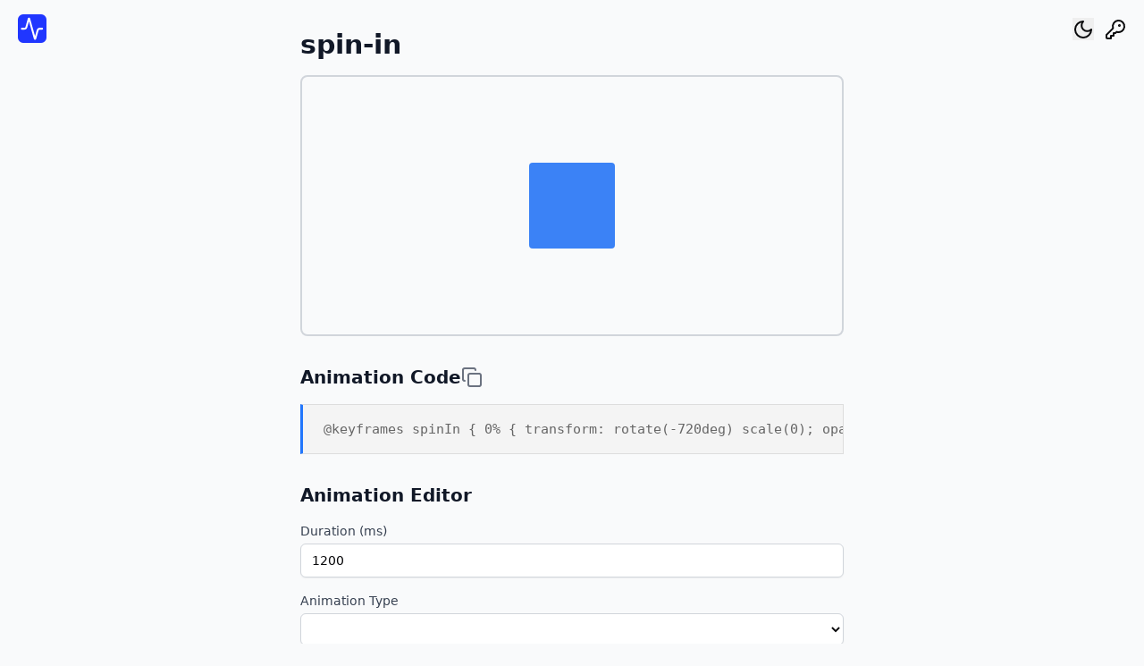

--- FILE ---
content_type: text/html
request_url: https://www.aicssanimations.com/directory/CSS/spin-in
body_size: 2936
content:
<!DOCTYPE html>
<html lang="en">
  <head>
    <title>AI CSS Animations</title>
    <meta name="google-adsense-account" content="ca-pub-1175377488796066" />
    <script src="https://flackr.github.io/scroll-timeline/dist/scroll-timeline.js"></script>
    <script
      async
      src="https://pagead2.googlesyndication.com/pagead/js/adsbygoogle.js?client=ca-pub-1175377488796066"
      crossorigin="anonymous"
    ></script>
    <meta
      name="description"
      content="Easily create stunning CSS animations using the power of artificial intelligence. AI CSS Animations makes it simple to add engaging, dynamic effects to your website."
    />
    <meta
      name="keywords"
      content="CSS animations, AI CSS Animations, AI, artificial intelligence, CSS Animation Maker, CSS Animation Generator, AI Animation Generator, AI CSS Generator, AI UI Generator web design, animated effects"
    />
    <meta charset="utf-8" />
    <link rel="icon" href="../../favicon.png" />
    <meta name="viewport" content="width=device-width, initial-scale=1" />
    
		<link href="../../_app/immutable/assets/0.CQ0c0avZ.css" rel="stylesheet">
  </head>
  <body data-sveltekit-preload-data="hover">
    <div style="display: contents">  <a href="/" data-svelte-h="svelte-19vt43u"><img class="rounded-md absolute lg:fixed hover:scale-110 transition-all h-8 w-8 m-4 ml-5 z-50" src="/logo.svg" alt="AI CSS Animations"></a> <a href="/login" class="absolute lg:fixed top-5 right-5 z-50"><svg xmlns="http://www.w3.org/2000/svg" width="24" height="24" viewBox="0 0 24 24" fill="none" stroke="currentColor" stroke-width="2" stroke-linecap="round" stroke-linejoin="round" class="lucide lucide-key-round inline hover:text-gray-600 transition-all z-50"><path d="M2 18v3c0 .6.4 1 1 1h4v-3h3v-3h2l1.4-1.4a6.5 6.5 0 1 0-4-4Z"></path><circle cx="16.5" cy="7.5" r=".5" fill="currentColor"></circle></svg></a> <button class="absolute lg:fixed top-5 right-14 z-50"><svg xmlns="http://www.w3.org/2000/svg" width="24" height="24" viewBox="0 0 24 24" fill="none" stroke="currentColor" stroke-width="2" stroke-linecap="round" stroke-linejoin="round" class="lucide lucide-moon inline hover:text-gray-600 transition-all z-50"><path d="M12 3a6 6 0 0 0 9 9 9 9 0 1 1-9-9Z"></path></svg></button> <div><div class="container mx-auto py-8 max-w-2xl 2xl:max-w-3xl"><h1 class="text-3xl font-bold mb-4 dark:text-neutral-50 text-gray-900">spin-in</h1> <div class="mb-8"><div class="rounded-lg border-2 border-gray-300 dark:border-neutral-200 dark:border-opacity-50 py-24"><div class="animation-container bg-blue-500 rounded mx-auto w-24 h-24"></div></div></div> <div class="mb-8"><div class="flex gap-2"><h2 class="text-xl font-semibold mb-4 dark:text-neutral-50 text-gray-900" data-svelte-h="svelte-186gllz">Animation Code</h2> <div class="relative cursor-pointer inline"><div class="opacity-0 absolute -left-7 top-0 bg-inherit transition-all bg-white text-blue-600 p-2 shadow-lg rounded-md duration-200 pointer-events-none">Copied!</div> <svg xmlns="http://www.w3.org/2000/svg" width="24" height="24" viewBox="0 0 24 24" fill="none" stroke="currentColor" stroke-width="2" stroke-linecap="round" stroke-linejoin="round" class="lucide lucide-copy h-6 w-6 mt-0.5 dark:text-neutral-400 text-gray-500 hover:text-gray-800 dark:hover:text-neutral-600 transition-all"><rect width="14" height="14" x="8" y="8" rx="2" ry="2"></rect><path d="M4 16c-1.1 0-2-.9-2-2V4c0-1.1.9-2 2-2h10c1.1 0 2 .9 2 2"></path></svg></div></div> <pre>@keyframes spinIn { 0% { transform: rotate(-720deg) scale(0); opacity: 0; } 100% { transform: rotate(0deg) scale(1); opacity: 1; } }</pre></div> <div><h2 class="text-xl font-semibold mb-4 dark:text-neutral-50 text-gray-900" data-svelte-h="svelte-1qxax85">Animation Editor</h2> <div class="mb-4"><label for="duration" class="block dark:text-neutral-300 text-sm font-medium text-gray-700" data-svelte-h="svelte-1w3ng12">Duration (ms)</label> <input type="number" id="duration" class="mt-1 block w-full dark:bg-neutral-700 py-2 px-3 border border-gray-300 dark:border-neutral-600 dark:text-neutral-100 bg-white rounded-md shadow-sm focus:outline-none focus:ring-blue-500 focus:border-blue-500 sm:text-sm" value="1200"></div> <div class="mb-4"><label for="type" class="block text-sm font-medium dark:text-neutral-300 text-gray-700" data-svelte-h="svelte-z36s4f">Animation Type</label> <select id="type" class="mt-1 block w-full dark:bg-neutral-700 py-2 px-3 border border-gray-300 dark:border-neutral-600 dark:text-neutral-100 bg-white rounded-md shadow-sm focus:outline-none focus:ring-blue-500 focus:border-blue-500 sm:text-sm"><option value="ease-in-out" data-svelte-h="svelte-fhnkgq">Ease In Out</option><option value="linear" data-svelte-h="svelte-1jte1b2">Linear</option><option value="ease-in" data-svelte-h="svelte-d7j9rr">Ease In</option><option value="ease-out" data-svelte-h="svelte-wgqha9">Ease Out</option></select></div> <div class="mb-4"><label for="translateX" class="block text-sm font-medium dark:text-neutral-300 text-gray-700" data-svelte-h="svelte-e74l64">Translate X (px)</label> <input type="number" id="translateX" class="mt-1 block w-full dark:bg-neutral-700 py-2 px-3 border border-gray-300 dark:border-neutral-600 dark:text-neutral-100 bg-white rounded-md shadow-sm focus:outline-none focus:ring-blue-500 focus:border-blue-500 sm:text-sm" value="0"></div> <div class="mb-4"><label for="translateY" class="block text-sm font-medium dark:text-neutral-300 text-gray-700" data-svelte-h="svelte-1p2jms4">Translate Y (px)</label> <input type="number" id="translateY" class="mt-1 block w-full dark:bg-neutral-700 py-2 px-3 border border-gray-300 dark:border-neutral-600 dark:text-neutral-100 bg-white rounded-md shadow-sm focus:outline-none focus:ring-blue-500 focus:border-blue-500 sm:text-sm" value="0"></div> <div class="mb-4"><label for="delay" class="block text-sm font-medium dark:text-neutral-300 text-gray-700" data-svelte-h="svelte-aa3kve">Delay Between Iterations (ms)</label> <input type="number" id="delay" class="mt-1 block w-full dark:bg-neutral-700 py-2 px-3 border border-gray-300 dark:border-neutral-600 dark:text-neutral-100 bg-white rounded-md shadow-sm focus:outline-none focus:ring-blue-500 focus:border-blue-500 sm:text-sm" value="1500"></div> <div class="mb-1"><label for="duration" class="block text-sm font-medium dark:text-neutral-300 text-gray-700" data-svelte-h="svelte-5acal4">AI Animation Repair</label> <div class="flex flex-row"><input type="text" id="duration" placeholder="Make the animation slide in from the right..." class="mt-1 block w-full pb-12 pt-2.5 dark:bg-neutral-700 py-2 px-3 border border-gray-300 dark:border-neutral-600 bg-white border-r-0 rounded-md rounded-r-none shadow-sm focus:outline-none focus:ring-blue-500 dark:text-neutral-100 focus:border-blue-500 sm:text-sm dark:placeholder-neutral-400"> <button class="mt-1 dark:bg-neutral-700 border px-2 rounded-r-md border-gray-300 dark:border-neutral-600 dark:hover:bg-neutral-800 transition-all bg-white shadow-sm group focus:outline-none focus:ring-blue-500 focus:border-blue-500 sm:text-sm dark:placeholder-neutral-400"><svg xmlns="http://www.w3.org/2000/svg" width="24" height="24" viewBox="0 0 24 24" fill="none" stroke="currentColor" stroke-width="2" stroke-linecap="round" stroke-linejoin="round" class="lucide-icon lucide lucide-sparkles w-5 h-5 group-hover:animate-pulse -mt-0.5 inline dark:text-neutral-200"><path d="M9.937 15.5A2 2 0 0 0 8.5 14.063l-6.135-1.582a.5.5 0 0 1 0-.962L8.5 9.936A2 2 0 0 0 9.937 8.5l1.582-6.135a.5.5 0 0 1 .963 0L14.063 8.5A2 2 0 0 0 15.5 9.937l6.135 1.581a.5.5 0 0 1 0 .964L15.5 14.063a2 2 0 0 0-1.437 1.437l-1.582 6.135a.5.5 0 0 1-.963 0z"></path><path d="M20 3v4"></path><path d="M22 5h-4"></path><path d="M4 17v2"></path><path d="M5 18H3"></path></svg></button></div></div></div></div></div> <div data-svelte-h="svelte-gm5fj"><footer class="mt-12 w-full z-50" aria-labelledby="footer-heading"><h2 id="footer-heading" class="sr-only">Footer</h2> <div class="mx-auto max-w-7xl px-6 py-16 sm:py-24 lg:px-8 lg:py-32"><div class="grid grid-cols-1 gap-8"><a href="/" class="hover:scale-110 transition-all w-fit"><img class="h-12 w-12 rounded-lg" src="/favicon.png" alt="Company name"></a> <div class="mt-12 grid grid-cols-2"><div class="grid grid-cols-3 gap-16 sm:gap-8"><div><h3 class="text-sm font-semibold leading-6 text-gray-800 dark:text-white">Company</h3> <ul role="list" class="mt-6 space-y-4"><li><a href="/about" class="text-sm leading-6 text-gray-700 dark:text-neutral-300 hover:text-white">About</a></li> <li><a href="/blog" class="text-sm leading-6 text-gray-700 dark:text-neutral-300 hover:text-white">Blog</a></li> <li><a href="/directory" class="text-sm leading-6 text-gray-700 dark:text-neutral-300 hover:text-white">Resources</a></li></ul></div> <div class=""><h3 class="text-sm font-semibold leading-6 text-gray-800 dark:text-white">Legal</h3> <ul role="list" class="mt-6 space-y-4"><li><a href="/claim" class="text-sm leading-6 text-gray-700 dark:text-neutral-300 hover:text-white">Claim</a></li> <li><a href="/privacy" class="text-sm leading-6 text-gray-700 dark:text-neutral-300 hover:text-white">Privacy</a></li> <li><a href="/terms" class="text-sm leading-6 text-gray-700 dark:text-neutral-300 hover:text-white">Terms</a></li></ul></div> <div><h3 class="text-sm font-semibold leading-6 text-gray-800 dark:text-white">Directories</h3> <ul role="list" class="mt-6 space-y-4"><li><a href="/directory/CSS/" class="text-sm leading-6 text-gray-700 dark:text-neutral-300 hover:text-white">CSS Animations</a></li> <li><a href="/directory/Tailwind" class="text-sm leading-6 text-gray-700 dark:text-neutral-300 hover:text-white">Tailwind</a></li> <li><a href="/directory" class="text-sm leading-6 text-gray-700 dark:text-neutral-300 hover:text-white">Recent</a></li></ul></div></div></div></div></div></footer></div> <style data-svelte-h="svelte-1wlo72k">body {
      background-color: #f9fafb;
    }</style> 
			
			<script>
				{
					__sveltekit_1kckzde = {
						base: new URL("../..", location).pathname.slice(0, -1)
					};

					const element = document.currentScript.parentElement;

					const data = [{"type":"data","data":{session:null},"uses":{}},{"type":"data","data":{props:{animationData:{id:"d637e8d8-34d1-4fcb-96f8-22b4d65350d7",name:"spin-in",keyframes:"@keyframes spinIn { 0% { transform: rotate(-720deg) scale(0); opacity: 0; } 100% { transform: rotate(0deg) scale(1); opacity: 1; } }",duration:1200,type:"cubic-bezier(0.23, 1, 0.32, 1)",translate_x:0,translate_y:0,delay:0,created_at:"2024-05-30T23:04:07.291808+00:00"}}},"uses":{"params":["animation"]}}];

					Promise.all([
						import("../../_app/immutable/entry/start.D9zgCVou.js"),
						import("../../_app/immutable/entry/app.DXfyFu8z.js")
					]).then(([kit, app]) => {
						kit.start(app, element, {
							node_ids: [0, 22],
							data,
							form: null,
							error: null
						});
					});
				}
			</script>
		</div>
  </body>
</html>


--- FILE ---
content_type: text/html; charset=utf-8
request_url: https://www.google.com/recaptcha/api2/aframe
body_size: 224
content:
<!DOCTYPE HTML><html><head><meta http-equiv="content-type" content="text/html; charset=UTF-8"></head><body><script nonce="PrQvAHp-OlKpIJOCPafgGQ">/** Anti-fraud and anti-abuse applications only. See google.com/recaptcha */ try{var clients={'sodar':'https://pagead2.googlesyndication.com/pagead/sodar?'};window.addEventListener("message",function(a){try{if(a.source===window.parent){var b=JSON.parse(a.data);var c=clients[b['id']];if(c){var d=document.createElement('img');d.src=c+b['params']+'&rc='+(localStorage.getItem("rc::a")?sessionStorage.getItem("rc::b"):"");window.document.body.appendChild(d);sessionStorage.setItem("rc::e",parseInt(sessionStorage.getItem("rc::e")||0)+1);localStorage.setItem("rc::h",'1769914177484');}}}catch(b){}});window.parent.postMessage("_grecaptcha_ready", "*");}catch(b){}</script></body></html>

--- FILE ---
content_type: application/javascript; charset=utf-8
request_url: https://www.aicssanimations.com/_app/immutable/chunks/entry.C8Dd8kmM.js
body_size: 10961
content:
import{Y as me}from"./scheduler.CWPodY1t.js";import{w as be}from"./index.C9WsYPYt.js";import{H as ae,S as ke,R as Me}from"./control.CYgJF_JY.js";new URL("sveltekit-internal://");function pt(e,n){return e==="/"||n==="ignore"?e:n==="never"?e.endsWith("/")?e.slice(0,-1):e:n==="always"&&!e.endsWith("/")?e+"/":e}function gt(e){return e.split("%25").map(decodeURI).join("%25")}function mt(e){for(const n in e)e[n]=decodeURIComponent(e[n]);return e}function de({href:e}){return e.split("#")[0]}const _t=["href","pathname","search","toString","toJSON"];function wt(e,n,t){const a=new URL(e);Object.defineProperty(a,"searchParams",{value:new Proxy(a.searchParams,{get(r,o){if(o==="get"||o==="getAll"||o==="has")return i=>(t(i),r[o](i));n();const s=Reflect.get(r,o);return typeof s=="function"?s.bind(r):s}}),enumerable:!0,configurable:!0});for(const r of _t)Object.defineProperty(a,r,{get(){return n(),e[r]},enumerable:!0,configurable:!0});return a}const yt="/__data.json",vt=".html__data.json";function bt(e){return e.endsWith(".html")?e.replace(/\.html$/,vt):e.replace(/\/$/,"")+yt}function kt(...e){let n=5381;for(const t of e)if(typeof t=="string"){let a=t.length;for(;a;)n=n*33^t.charCodeAt(--a)}else if(ArrayBuffer.isView(t)){const a=new Uint8Array(t.buffer,t.byteOffset,t.byteLength);let r=a.length;for(;r;)n=n*33^a[--r]}else throw new TypeError("value must be a string or TypedArray");return(n>>>0).toString(36)}function Et(e){const n=atob(e),t=new Uint8Array(n.length);for(let a=0;a<n.length;a++)t[a]=n.charCodeAt(a);return t.buffer}const qe=window.fetch;window.fetch=(e,n)=>((e instanceof Request?e.method:(n==null?void 0:n.method)||"GET")!=="GET"&&M.delete(Ee(e)),qe(e,n));const M=new Map;function At(e,n){const t=Ee(e,n),a=document.querySelector(t);if(a!=null&&a.textContent){let{body:r,...o}=JSON.parse(a.textContent);const s=a.getAttribute("data-ttl");return s&&M.set(t,{body:r,init:o,ttl:1e3*Number(s)}),a.getAttribute("data-b64")!==null&&(r=Et(r)),Promise.resolve(new Response(r,o))}return window.fetch(e,n)}function St(e,n,t){if(M.size>0){const a=Ee(e,t),r=M.get(a);if(r){if(performance.now()<r.ttl&&["default","force-cache","only-if-cached",void 0].includes(t==null?void 0:t.cache))return new Response(r.body,r.init);M.delete(a)}}return window.fetch(n,t)}function Ee(e,n){let a=`script[data-sveltekit-fetched][data-url=${JSON.stringify(e instanceof Request?e.url:e)}]`;if(n!=null&&n.headers||n!=null&&n.body){const r=[];n.headers&&r.push([...new Headers(n.headers)].join(",")),n.body&&(typeof n.body=="string"||ArrayBuffer.isView(n.body))&&r.push(n.body),a+=`[data-hash="${kt(...r)}"]`}return a}const Rt=/^(\[)?(\.\.\.)?(\w+)(?:=(\w+))?(\])?$/;function It(e){const n=[];return{pattern:e==="/"?/^\/$/:new RegExp(`^${Pt(e).map(a=>{const r=/^\[\.\.\.(\w+)(?:=(\w+))?\]$/.exec(a);if(r)return n.push({name:r[1],matcher:r[2],optional:!1,rest:!0,chained:!0}),"(?:/(.*))?";const o=/^\[\[(\w+)(?:=(\w+))?\]\]$/.exec(a);if(o)return n.push({name:o[1],matcher:o[2],optional:!0,rest:!1,chained:!0}),"(?:/([^/]+))?";if(!a)return;const s=a.split(/\[(.+?)\](?!\])/);return"/"+s.map((c,f)=>{if(f%2){if(c.startsWith("x+"))return he(String.fromCharCode(parseInt(c.slice(2),16)));if(c.startsWith("u+"))return he(String.fromCharCode(...c.slice(2).split("-").map(l=>parseInt(l,16))));const u=Rt.exec(c),[,h,g,d,_]=u;return n.push({name:d,matcher:_,optional:!!h,rest:!!g,chained:g?f===1&&s[0]==="":!1}),g?"(.*?)":h?"([^/]*)?":"([^/]+?)"}return he(c)}).join("")}).join("")}/?$`),params:n}}function Lt(e){return!/^\([^)]+\)$/.test(e)}function Pt(e){return e.slice(1).split("/").filter(Lt)}function Ut(e,n,t){const a={},r=e.slice(1),o=r.filter(i=>i!==void 0);let s=0;for(let i=0;i<n.length;i+=1){const c=n[i];let f=r[i-s];if(c.chained&&c.rest&&s&&(f=r.slice(i-s,i+1).filter(u=>u).join("/"),s=0),f===void 0){c.rest&&(a[c.name]="");continue}if(!c.matcher||t[c.matcher](f)){a[c.name]=f;const u=n[i+1],h=r[i+1];u&&!u.rest&&u.optional&&h&&c.chained&&(s=0),!u&&!h&&Object.keys(a).length===o.length&&(s=0);continue}if(c.optional&&c.chained){s++;continue}return}if(!s)return a}function he(e){return e.normalize().replace(/[[\]]/g,"\\$&").replace(/%/g,"%25").replace(/\//g,"%2[Ff]").replace(/\?/g,"%3[Ff]").replace(/#/g,"%23").replace(/[.*+?^${}()|\\]/g,"\\$&")}function Tt({nodes:e,server_loads:n,dictionary:t,matchers:a}){const r=new Set(n);return Object.entries(t).map(([i,[c,f,u]])=>{const{pattern:h,params:g}=It(i),d={id:i,exec:_=>{const l=h.exec(_);if(l)return Ut(l,g,a)},errors:[1,...u||[]].map(_=>e[_]),layouts:[0,...f||[]].map(s),leaf:o(c)};return d.errors.length=d.layouts.length=Math.max(d.errors.length,d.layouts.length),d});function o(i){const c=i<0;return c&&(i=~i),[c,e[i]]}function s(i){return i===void 0?i:[r.has(i),e[i]]}}function Be(e,n=JSON.parse){try{return n(sessionStorage[e])}catch{}}function Ne(e,n,t=JSON.stringify){const a=t(n);try{sessionStorage[e]=a}catch{}}var Ge;const P=((Ge=globalThis.__sveltekit_1kckzde)==null?void 0:Ge.base)??"";var He;const xt=((He=globalThis.__sveltekit_1kckzde)==null?void 0:He.assets)??P,Nt="1761287490161",Ke="sveltekit:snapshot",Ye="sveltekit:scroll",ze="sveltekit:states",Ot="sveltekit:pageurl",D="sveltekit:history",B="sveltekit:navigation",X={tap:1,hover:2,viewport:3,eager:4,off:-1,false:-1},J=location.origin;function Je(e){if(e instanceof URL)return e;let n=document.baseURI;if(!n){const t=document.getElementsByTagName("base");n=t.length?t[0].href:document.URL}return new URL(e,n)}function Ae(){return{x:pageXOffset,y:pageYOffset}}function j(e,n){return e.getAttribute(`data-sveltekit-${n}`)}const Oe={...X,"":X.hover};function We(e){let n=e.assignedSlot??e.parentNode;return(n==null?void 0:n.nodeType)===11&&(n=n.host),n}function Xe(e,n){for(;e&&e!==n;){if(e.nodeName.toUpperCase()==="A"&&e.hasAttribute("href"))return e;e=We(e)}}function _e(e,n){let t;try{t=new URL(e instanceof SVGAElement?e.href.baseVal:e.href,document.baseURI)}catch{}const a=e instanceof SVGAElement?e.target.baseVal:e.target,r=!t||!!a||re(t,n)||(e.getAttribute("rel")||"").split(/\s+/).includes("external"),o=(t==null?void 0:t.origin)===J&&e.hasAttribute("download");return{url:t,external:r,target:a,download:o}}function Z(e){let n=null,t=null,a=null,r=null,o=null,s=null,i=e;for(;i&&i!==document.documentElement;)a===null&&(a=j(i,"preload-code")),r===null&&(r=j(i,"preload-data")),n===null&&(n=j(i,"keepfocus")),t===null&&(t=j(i,"noscroll")),o===null&&(o=j(i,"reload")),s===null&&(s=j(i,"replacestate")),i=We(i);function c(f){switch(f){case"":case"true":return!0;case"off":case"false":return!1;default:return}}return{preload_code:Oe[a??"off"],preload_data:Oe[r??"off"],keepfocus:c(n),noscroll:c(t),reload:c(o),replace_state:c(s)}}function je(e){const n=be(e);let t=!0;function a(){t=!0,n.update(s=>s)}function r(s){t=!1,n.set(s)}function o(s){let i;return n.subscribe(c=>{(i===void 0||t&&c!==i)&&s(i=c)})}return{notify:a,set:r,subscribe:o}}function jt(){const{set:e,subscribe:n}=be(!1);let t;async function a(){clearTimeout(t);try{const r=await fetch(`${xt}/_app/version.json`,{headers:{pragma:"no-cache","cache-control":"no-cache"}});if(!r.ok)return!1;const s=(await r.json()).version!==Nt;return s&&(e(!0),clearTimeout(t)),s}catch{return!1}}return{subscribe:n,check:a}}function re(e,n){return e.origin!==J||!e.pathname.startsWith(n)}const $t=-1,Dt=-2,Ct=-3,Vt=-4,Ft=-5,Gt=-6;function rn(e,n){return Ze(JSON.parse(e),n)}function Ze(e,n){if(typeof e=="number")return r(e,!0);if(!Array.isArray(e)||e.length===0)throw new Error("Invalid input");const t=e,a=Array(t.length);function r(o,s=!1){if(o===$t)return;if(o===Ct)return NaN;if(o===Vt)return 1/0;if(o===Ft)return-1/0;if(o===Gt)return-0;if(s)throw new Error("Invalid input");if(o in a)return a[o];const i=t[o];if(!i||typeof i!="object")a[o]=i;else if(Array.isArray(i))if(typeof i[0]=="string"){const c=i[0],f=n==null?void 0:n[c];if(f)return a[o]=f(r(i[1]));switch(c){case"Date":a[o]=new Date(i[1]);break;case"Set":const u=new Set;a[o]=u;for(let d=1;d<i.length;d+=1)u.add(r(i[d]));break;case"Map":const h=new Map;a[o]=h;for(let d=1;d<i.length;d+=2)h.set(r(i[d]),r(i[d+1]));break;case"RegExp":a[o]=new RegExp(i[1],i[2]);break;case"Object":a[o]=Object(i[1]);break;case"BigInt":a[o]=BigInt(i[1]);break;case"null":const g=Object.create(null);a[o]=g;for(let d=1;d<i.length;d+=2)g[i[d]]=r(i[d+1]);break;default:throw new Error(`Unknown type ${c}`)}}else{const c=new Array(i.length);a[o]=c;for(let f=0;f<i.length;f+=1){const u=i[f];u!==Dt&&(c[f]=r(u))}}else{const c={};a[o]=c;for(const f in i){const u=i[f];c[f]=r(u)}}return a[o]}return r(0)}const Qe=new Set(["load","prerender","csr","ssr","trailingSlash","config"]);[...Qe];const Ht=new Set([...Qe]);[...Ht];function Mt(e){return e.filter(n=>n!=null)}const qt="x-sveltekit-invalidated",Bt="x-sveltekit-trailing-slash";function Q(e){return e instanceof ae||e instanceof ke?e.status:500}function Kt(e){return e instanceof ke?e.text:"Internal Error"}const O=Be(Ye)??{},K=Be(Ke)??{},T={url:je({}),page:je({}),navigating:be(null),updated:jt()};function Se(e){O[e]=Ae()}function Yt(e,n){let t=e+1;for(;O[t];)delete O[t],t+=1;for(t=n+1;K[t];)delete K[t],t+=1}function V(e){return location.href=e.href,new Promise(()=>{})}function $e(){}let oe,we,ee,U,ye,G;const Re=[],te=[];let I=null;const et=[],zt=[];let $=[],w={branch:[],error:null,url:null},Ie=!1,ne=!1,De=!0,Y=!1,H=!1,tt=!1,ie=!1,N,A,L,S,F;const q=new Set;let pe;async function on(e,n,t){var r,o;document.URL!==location.href&&(location.href=location.href),G=e,oe=Tt(e),U=document.documentElement,ye=n,we=e.nodes[0],ee=e.nodes[1],we(),ee(),A=(r=history.state)==null?void 0:r[D],L=(o=history.state)==null?void 0:o[B],A||(A=L=Date.now(),history.replaceState({...history.state,[D]:A,[B]:L},""));const a=O[A];a&&(history.scrollRestoration="manual",scrollTo(a.x,a.y)),t?await en(ye,t):Zt(location.href,{replaceState:!0}),Qt()}async function nt(){if(await(pe||(pe=Promise.resolve())),!pe)return;pe=null;const e=le(w.url,!0);I=null;const n=F={},t=e&&await Ue(e);if(!(!t||n!==F)){if(t.type==="redirect")return se(new URL(t.location,w.url).href,{},1,n);t.props.page&&(S=t.props.page),w=t.state,at(),N.$set(t.props)}}function at(){Re.length=0,ie=!1}function rt(e){te.some(n=>n==null?void 0:n.snapshot)&&(K[e]=te.map(n=>{var t;return(t=n==null?void 0:n.snapshot)==null?void 0:t.capture()}))}function ot(e){var n;(n=K[e])==null||n.forEach((t,a)=>{var r,o;(o=(r=te[a])==null?void 0:r.snapshot)==null||o.restore(t)})}function Ce(){Se(A),Ne(Ye,O),rt(L),Ne(Ke,K)}async function se(e,n,t,a){return W({type:"goto",url:Je(e),keepfocus:n.keepFocus,noscroll:n.noScroll,replace_state:n.replaceState,state:n.state,redirect_count:t,nav_token:a,accept:()=>{n.invalidateAll&&(ie=!0)}})}async function Jt(e){if(e.id!==(I==null?void 0:I.id)){const n={};q.add(n),I={id:e.id,token:n,promise:Ue({...e,preload:n}).then(t=>(q.delete(n),t.type==="loaded"&&t.state.error&&(I=null),t))}}return I.promise}async function ge(e){const n=oe.find(t=>t.exec(ct(e)));n&&await Promise.all([...n.layouts,n.leaf].map(t=>t==null?void 0:t[1]()))}function it(e,n,t){var o;w=e.state;const a=document.querySelector("style[data-sveltekit]");a&&a.remove(),S=e.props.page,N=new G.root({target:n,props:{...e.props,stores:T,components:te},hydrate:t}),ot(L);const r={from:null,to:{params:w.params,route:{id:((o=w.route)==null?void 0:o.id)??null},url:new URL(location.href)},willUnload:!1,type:"enter",complete:Promise.resolve()};$.forEach(s=>s(r)),ne=!0}async function z({url:e,params:n,branch:t,status:a,error:r,route:o,form:s}){let i="never";if(P&&(e.pathname===P||e.pathname===P+"/"))i="always";else for(const d of t)(d==null?void 0:d.slash)!==void 0&&(i=d.slash);e.pathname=pt(e.pathname,i),e.search=e.search;const c={type:"loaded",state:{url:e,params:n,branch:t,error:r,route:o},props:{constructors:Mt(t).map(d=>d.node.component),page:S}};s!==void 0&&(c.props.form=s);let f={},u=!S,h=0;for(let d=0;d<Math.max(t.length,w.branch.length);d+=1){const _=t[d],l=w.branch[d];(_==null?void 0:_.data)!==(l==null?void 0:l.data)&&(u=!0),_&&(f={...f,..._.data},u&&(c.props[`data_${h}`]=f),h+=1)}return(!w.url||e.href!==w.url.href||w.error!==r||s!==void 0&&s!==S.form||u)&&(c.props.page={error:r,params:n,route:{id:(o==null?void 0:o.id)??null},state:{},status:a,url:new URL(e),form:s??null,data:u?f:S.data}),c}async function Le({loader:e,parent:n,url:t,params:a,route:r,server_data_node:o}){var u,h,g;let s=null,i=!0;const c={dependencies:new Set,params:new Set,parent:!1,route:!1,url:!1,search_params:new Set},f=await e();if((u=f.universal)!=null&&u.load){let d=function(...l){for(const m of l){const{href:b}=new URL(m,t);c.dependencies.add(b)}};const _={route:new Proxy(r,{get:(l,m)=>(i&&(c.route=!0),l[m])}),params:new Proxy(a,{get:(l,m)=>(i&&c.params.add(m),l[m])}),data:(o==null?void 0:o.data)??null,url:wt(t,()=>{i&&(c.url=!0)},l=>{i&&c.search_params.add(l)}),async fetch(l,m){let b;l instanceof Request?(b=l.url,m={body:l.method==="GET"||l.method==="HEAD"?void 0:await l.blob(),cache:l.cache,credentials:l.credentials,headers:l.headers,integrity:l.integrity,keepalive:l.keepalive,method:l.method,mode:l.mode,redirect:l.redirect,referrer:l.referrer,referrerPolicy:l.referrerPolicy,signal:l.signal,...m}):b=l;const R=new URL(b,t);return i&&d(R.href),R.origin===t.origin&&(b=R.href.slice(t.origin.length)),ne?St(b,R.href,m):At(b,m)},setHeaders:()=>{},depends:d,parent(){return i&&(c.parent=!0),n()},untrack(l){i=!1;try{return l()}finally{i=!0}}};s=await f.universal.load.call(null,_)??null}return{node:f,loader:e,server:o,universal:(h=f.universal)!=null&&h.load?{type:"data",data:s,uses:c}:null,data:s??(o==null?void 0:o.data)??null,slash:((g=f.universal)==null?void 0:g.trailingSlash)??(o==null?void 0:o.slash)}}function Ve(e,n,t,a,r,o){if(ie)return!0;if(!r)return!1;if(r.parent&&e||r.route&&n||r.url&&t)return!0;for(const s of r.search_params)if(a.has(s))return!0;for(const s of r.params)if(o[s]!==w.params[s])return!0;for(const s of r.dependencies)if(Re.some(i=>i(new URL(s))))return!0;return!1}function Pe(e,n){return(e==null?void 0:e.type)==="data"?e:(e==null?void 0:e.type)==="skip"?n??null:null}function Wt(e,n){if(!e)return new Set(n.searchParams.keys());const t=new Set([...e.searchParams.keys(),...n.searchParams.keys()]);for(const a of t){const r=e.searchParams.getAll(a),o=n.searchParams.getAll(a);r.every(s=>o.includes(s))&&o.every(s=>r.includes(s))&&t.delete(a)}return t}function Fe({error:e,url:n,route:t,params:a}){return{type:"loaded",state:{error:e,url:n,route:t,params:a,branch:[]},props:{page:S,constructors:[]}}}async function Ue({id:e,invalidating:n,url:t,params:a,route:r,preload:o}){if((I==null?void 0:I.id)===e)return q.delete(I.token),I.promise;const{errors:s,layouts:i,leaf:c}=r,f=[...i,c];s.forEach(p=>p==null?void 0:p().catch(()=>{})),f.forEach(p=>p==null?void 0:p[1]().catch(()=>{}));let u=null;const h=w.url?e!==w.url.pathname+w.url.search:!1,g=w.route?r.id!==w.route.id:!1,d=Wt(w.url,t);let _=!1;const l=f.map((p,v)=>{var x;const k=w.branch[v],E=!!(p!=null&&p[0])&&((k==null?void 0:k.loader)!==p[1]||Ve(_,g,h,d,(x=k.server)==null?void 0:x.uses,a));return E&&(_=!0),E});if(l.some(Boolean)){try{u=await ut(t,l)}catch(p){const v=await C(p,{url:t,params:a,route:{id:e}});return q.has(o)?Fe({error:v,url:t,params:a,route:r}):ce({status:Q(p),error:v,url:t,route:r})}if(u.type==="redirect")return u}const m=u==null?void 0:u.nodes;let b=!1;const R=f.map(async(p,v)=>{var fe;if(!p)return;const k=w.branch[v],E=m==null?void 0:m[v];if((!E||E.type==="skip")&&p[1]===(k==null?void 0:k.loader)&&!Ve(b,g,h,d,(fe=k.universal)==null?void 0:fe.uses,a))return k;if(b=!0,(E==null?void 0:E.type)==="error")throw E;return Le({loader:p[1],url:t,params:a,route:r,parent:async()=>{var xe;const Te={};for(let ue=0;ue<v;ue+=1)Object.assign(Te,(xe=await R[ue])==null?void 0:xe.data);return Te},server_data_node:Pe(E===void 0&&p[0]?{type:"skip"}:E??null,p[0]?k==null?void 0:k.server:void 0)})});for(const p of R)p.catch(()=>{});const y=[];for(let p=0;p<f.length;p+=1)if(f[p])try{y.push(await R[p])}catch(v){if(v instanceof Me)return{type:"redirect",location:v.location};if(q.has(o))return Fe({error:await C(v,{params:a,url:t,route:{id:r.id}}),url:t,params:a,route:r});let k=Q(v),E;if(m!=null&&m.includes(v))k=v.status??k,E=v.error;else if(v instanceof ae)E=v.body;else{if(await T.updated.check())return await V(t);E=await C(v,{params:a,url:t,route:{id:r.id}})}const x=await st(p,y,s);return x?await z({url:t,params:a,branch:y.slice(0,x.idx).concat(x.node),status:k,error:E,route:r}):await ft(t,{id:r.id},E,k)}else y.push(void 0);return await z({url:t,params:a,branch:y,status:200,error:null,route:r,form:n?void 0:null})}async function st(e,n,t){for(;e--;)if(t[e]){let a=e;for(;!n[a];)a-=1;try{return{idx:a+1,node:{node:await t[e](),loader:t[e],data:{},server:null,universal:null}}}catch{continue}}}async function ce({status:e,error:n,url:t,route:a}){const r={};let o=null;if(G.server_loads[0]===0)try{const f=await ut(t,[!0]);if(f.type!=="data"||f.nodes[0]&&f.nodes[0].type!=="data")throw 0;o=f.nodes[0]??null}catch{(t.origin!==J||t.pathname!==location.pathname||Ie)&&await V(t)}const i=await Le({loader:we,url:t,params:r,route:a,parent:()=>Promise.resolve({}),server_data_node:Pe(o)}),c={node:await ee(),loader:ee,universal:null,server:null,data:null};return await z({url:t,params:r,branch:[i,c],status:e,error:n,route:null})}function le(e,n){if(!e||re(e,P))return;let t;try{t=G.hooks.reroute({url:new URL(e)})??e.pathname}catch{return}const a=ct(t);for(const r of oe){const o=r.exec(a);if(o)return{id:e.pathname+e.search,invalidating:n,route:r,params:mt(o),url:e}}}function ct(e){return gt(e.slice(P.length)||"/")}function lt({url:e,type:n,intent:t,delta:a}){let r=!1;const o=ht(w,t,e,n);a!==void 0&&(o.navigation.delta=a);const s={...o.navigation,cancel:()=>{r=!0,o.reject(new Error("navigation cancelled"))}};return Y||et.forEach(i=>i(s)),r?null:o}async function W({type:e,url:n,popped:t,keepfocus:a,noscroll:r,replace_state:o,state:s={},redirect_count:i=0,nav_token:c={},accept:f=$e,block:u=$e}){const h=le(n,!1),g=lt({url:n,type:e,delta:t==null?void 0:t.delta,intent:h});if(!g){u();return}const d=A,_=L;f(),Y=!0,ne&&T.navigating.set(g.navigation),F=c;let l=h&&await Ue(h);if(!l){if(re(n,P))return await V(n);l=await ft(n,{id:null},await C(new ke(404,"Not Found",`Not found: ${n.pathname}`),{url:n,params:{},route:{id:null}}),404)}if(n=(h==null?void 0:h.url)||n,F!==c)return g.reject(new Error("navigation aborted")),!1;if(l.type==="redirect")if(i>=20)l=await ce({status:500,error:await C(new Error("Redirect loop"),{url:n,params:{},route:{id:null}}),url:n,route:{id:null}});else return se(new URL(l.location,n).href,{},i+1,c),!1;else l.props.page.status>=400&&await T.updated.check()&&await V(n);if(at(),Se(d),rt(_),l.props.page.url.pathname!==n.pathname&&(n.pathname=l.props.page.url.pathname),s=t?t.state:s,!t){const y=o?0:1,p={[D]:A+=y,[B]:L+=y,[ze]:s};(o?history.replaceState:history.pushState).call(history,p,"",n),o||Yt(A,L)}if(I=null,l.props.page.state=s,ne){w=l.state,l.props.page&&(l.props.page.url=n);const y=(await Promise.all(zt.map(p=>p(g.navigation)))).filter(p=>typeof p=="function");if(y.length>0){let p=function(){$=$.filter(v=>!y.includes(v))};y.push(p),$.push(...y)}N.$set(l.props),tt=!0}else it(l,ye,!1);const{activeElement:m}=document;await me();const b=t?t.scroll:r?Ae():null;if(De){const y=n.hash&&document.getElementById(decodeURIComponent(n.hash.slice(1)));b?scrollTo(b.x,b.y):y?y.scrollIntoView():scrollTo(0,0)}const R=document.activeElement!==m&&document.activeElement!==document.body;!a&&!R&&ve(),De=!0,l.props.page&&(S=l.props.page),Y=!1,e==="popstate"&&ot(L),g.fulfil(void 0),$.forEach(y=>y(g.navigation)),T.navigating.set(null)}async function ft(e,n,t,a){return e.origin===J&&e.pathname===location.pathname&&!Ie?await ce({status:a,error:t,url:e,route:n}):await V(e)}function Xt(){let e;U.addEventListener("mousemove",o=>{const s=o.target;clearTimeout(e),e=setTimeout(()=>{a(s,2)},20)});function n(o){a(o.composedPath()[0],1)}U.addEventListener("mousedown",n),U.addEventListener("touchstart",n,{passive:!0});const t=new IntersectionObserver(o=>{for(const s of o)s.isIntersecting&&(ge(s.target.href),t.unobserve(s.target))},{threshold:0});function a(o,s){const i=Xe(o,U);if(!i)return;const{url:c,external:f,download:u}=_e(i,P);if(f||u)return;const h=Z(i);if(!h.reload)if(s<=h.preload_data){const g=le(c,!1);g&&Jt(g)}else s<=h.preload_code&&ge(c.pathname)}function r(){t.disconnect();for(const o of U.querySelectorAll("a")){const{url:s,external:i,download:c}=_e(o,P);if(i||c)continue;const f=Z(o);f.reload||(f.preload_code===X.viewport&&t.observe(o),f.preload_code===X.eager&&ge(s.pathname))}}$.push(r),r()}function C(e,n){if(e instanceof ae)return e.body;const t=Q(e),a=Kt(e);return G.hooks.handleError({error:e,event:n,status:t,message:a})??{message:a}}function Zt(e,n={}){return e=Je(e),e.origin!==J?Promise.reject(new Error("goto: invalid URL")):se(e,n,0)}function sn(e){{const{href:n}=new URL(e,location.href);Re.push(t=>t.href===n)}return nt()}function cn(){return ie=!0,nt()}async function ln(e){if(e.type==="error"){const n=new URL(location.href),{branch:t,route:a}=w;if(!a)return;const r=await st(w.branch.length,t,a.errors);if(r){const o=await z({url:n,params:w.params,branch:t.slice(0,r.idx).concat(r.node),status:e.status??500,error:e.error,route:a});w=o.state,N.$set(o.props),me().then(ve)}}else e.type==="redirect"?se(e.location,{invalidateAll:!0},0):(N.$set({form:null,page:{...S,form:e.data,status:e.status}}),await me(),N.$set({form:e.data}),e.type==="success"&&ve())}function Qt(){var n;history.scrollRestoration="manual",addEventListener("beforeunload",t=>{let a=!1;if(Ce(),!Y){const r=ht(w,void 0,null,"leave"),o={...r.navigation,cancel:()=>{a=!0,r.reject(new Error("navigation cancelled"))}};et.forEach(s=>s(o))}a?(t.preventDefault(),t.returnValue=""):history.scrollRestoration="auto"}),addEventListener("visibilitychange",()=>{document.visibilityState==="hidden"&&Ce()}),(n=navigator.connection)!=null&&n.saveData||Xt(),U.addEventListener("click",t=>{var g;if(t.button||t.which!==1||t.metaKey||t.ctrlKey||t.shiftKey||t.altKey||t.defaultPrevented)return;const a=Xe(t.composedPath()[0],U);if(!a)return;const{url:r,external:o,target:s,download:i}=_e(a,P);if(!r)return;if(s==="_parent"||s==="_top"){if(window.parent!==window)return}else if(s&&s!=="_self")return;const c=Z(a);if(!(a instanceof SVGAElement)&&r.protocol!==location.protocol&&!(r.protocol==="https:"||r.protocol==="http:")||i)return;if(o||c.reload){lt({url:r,type:"link"})?Y=!0:t.preventDefault();return}const[u,h]=r.href.split("#");if(h!==void 0&&u===de(location)){const[,d]=w.url.href.split("#");if(d===h){t.preventDefault(),h===""||h==="top"&&a.ownerDocument.getElementById("top")===null?window.scrollTo({top:0}):(g=a.ownerDocument.getElementById(h))==null||g.scrollIntoView();return}if(H=!0,Se(A),e(r),!c.replace_state)return;H=!1}t.preventDefault(),W({type:"link",url:r,keepfocus:c.keepfocus,noscroll:c.noscroll,replace_state:c.replace_state??r.href===location.href})}),U.addEventListener("submit",t=>{if(t.defaultPrevented)return;const a=HTMLFormElement.prototype.cloneNode.call(t.target),r=t.submitter;if(((r==null?void 0:r.formMethod)||a.method)!=="get")return;const s=new URL((r==null?void 0:r.hasAttribute("formaction"))&&(r==null?void 0:r.formAction)||a.action);if(re(s,P))return;const i=t.target,c=Z(i);if(c.reload)return;t.preventDefault(),t.stopPropagation();const f=new FormData(i),u=r==null?void 0:r.getAttribute("name");u&&f.append(u,(r==null?void 0:r.getAttribute("value"))??""),s.search=new URLSearchParams(f).toString(),W({type:"form",url:s,keepfocus:c.keepfocus,noscroll:c.noscroll,replace_state:c.replace_state??s.href===location.href})}),addEventListener("popstate",async t=>{var a;if((a=t.state)!=null&&a[D]){const r=t.state[D];if(F={},r===A)return;const o=O[r],s=t.state[ze]??{},i=new URL(t.state[Ot]??location.href),c=t.state[B],f=de(location)===de(w.url);if(c===L&&(tt||f)){e(i),O[A]=Ae(),o&&scrollTo(o.x,o.y),s!==S.state&&(S={...S,state:s},N.$set({page:S})),A=r;return}const h=r-A;await W({type:"popstate",url:i,popped:{state:s,scroll:o,delta:h},accept:()=>{A=r,L=c},block:()=>{history.go(-h)},nav_token:F})}else if(!H){const r=new URL(location.href);e(r)}}),addEventListener("hashchange",()=>{H&&(H=!1,history.replaceState({...history.state,[D]:++A,[B]:L},"",location.href))});for(const t of document.querySelectorAll("link"))t.rel==="icon"&&(t.href=t.href);addEventListener("pageshow",t=>{t.persisted&&T.navigating.set(null)});function e(t){w.url=t,T.page.set({...S,url:t}),T.page.notify()}}async function en(e,{status:n=200,error:t,node_ids:a,params:r,route:o,data:s,form:i}){Ie=!0;const c=new URL(location.href);({params:r={},route:o={id:null}}=le(c,!1)||{});let f;try{const u=a.map(async(d,_)=>{const l=s[_];return l!=null&&l.uses&&(l.uses=dt(l.uses)),Le({loader:G.nodes[d],url:c,params:r,route:o,parent:async()=>{const m={};for(let b=0;b<_;b+=1)Object.assign(m,(await u[b]).data);return m},server_data_node:Pe(l)})}),h=await Promise.all(u),g=oe.find(({id:d})=>d===o.id);if(g){const d=g.layouts;for(let _=0;_<d.length;_++)d[_]||h.splice(_,0,void 0)}f=await z({url:c,params:r,branch:h,status:n,error:t,form:i,route:g??null})}catch(u){if(u instanceof Me){await V(new URL(u.location,location.href));return}f=await ce({status:Q(u),error:await C(u,{url:c,params:r,route:o}),url:c,route:o})}f.props.page&&(f.props.page.state={}),it(f,e,!0)}async function ut(e,n){var r;const t=new URL(e);t.pathname=bt(e.pathname),e.pathname.endsWith("/")&&t.searchParams.append(Bt,"1"),t.searchParams.append(qt,n.map(o=>o?"1":"0").join(""));const a=await qe(t.href);if(!a.ok){let o;throw(r=a.headers.get("content-type"))!=null&&r.includes("application/json")?o=await a.json():a.status===404?o="Not Found":a.status===500&&(o="Internal Error"),new ae(a.status,o)}return new Promise(async o=>{var h;const s=new Map,i=a.body.getReader(),c=new TextDecoder;function f(g){return Ze(g,{Promise:d=>new Promise((_,l)=>{s.set(d,{fulfil:_,reject:l})})})}let u="";for(;;){const{done:g,value:d}=await i.read();if(g&&!u)break;for(u+=!d&&u?`
`:c.decode(d,{stream:!0});;){const _=u.indexOf(`
`);if(_===-1)break;const l=JSON.parse(u.slice(0,_));if(u=u.slice(_+1),l.type==="redirect")return o(l);if(l.type==="data")(h=l.nodes)==null||h.forEach(m=>{(m==null?void 0:m.type)==="data"&&(m.uses=dt(m.uses),m.data=f(m.data))}),o(l);else if(l.type==="chunk"){const{id:m,data:b,error:R}=l,y=s.get(m);s.delete(m),R?y.reject(f(R)):y.fulfil(f(b))}}}})}function dt(e){return{dependencies:new Set((e==null?void 0:e.dependencies)??[]),params:new Set((e==null?void 0:e.params)??[]),parent:!!(e!=null&&e.parent),route:!!(e!=null&&e.route),url:!!(e!=null&&e.url),search_params:new Set((e==null?void 0:e.search_params)??[])}}function ve(){const e=document.querySelector("[autofocus]");if(e)e.focus();else{const n=document.body,t=n.getAttribute("tabindex");n.tabIndex=-1,n.focus({preventScroll:!0,focusVisible:!1}),t!==null?n.setAttribute("tabindex",t):n.removeAttribute("tabindex");const a=getSelection();if(a&&a.type!=="None"){const r=[];for(let o=0;o<a.rangeCount;o+=1)r.push(a.getRangeAt(o));setTimeout(()=>{if(a.rangeCount===r.length){for(let o=0;o<a.rangeCount;o+=1){const s=r[o],i=a.getRangeAt(o);if(s.commonAncestorContainer!==i.commonAncestorContainer||s.startContainer!==i.startContainer||s.endContainer!==i.endContainer||s.startOffset!==i.startOffset||s.endOffset!==i.endOffset)return}a.removeAllRanges()}})}}}function ht(e,n,t,a){var c,f;let r,o;const s=new Promise((u,h)=>{r=u,o=h});return s.catch(()=>{}),{navigation:{from:{params:e.params,route:{id:((c=e.route)==null?void 0:c.id)??null},url:e.url},to:t&&{params:(n==null?void 0:n.params)??null,route:{id:((f=n==null?void 0:n.route)==null?void 0:f.id)??null},url:t},willUnload:!n,type:a,complete:s},fulfil:r,reject:o}}export{ln as a,sn as b,on as c,Zt as g,cn as i,rn as p,T as s};


--- FILE ---
content_type: application/javascript; charset=utf-8
request_url: https://www.aicssanimations.com/_app/immutable/chunks/Icon.u2wbRoCq.js
body_size: 1509
content:
import{s as w,w as P,u as k,E as A,Q as b,F as B,b as I,f as g,R as v,i as W,h as Q,x as R,y as D,z as G,A as H,S,v as C}from"./scheduler.CWPodY1t.js";import{S as J,i as K,t as L,b as M}from"./index.BQ1u1yxQ.js";import{e as z}from"./each.D6YF6ztN.js";function q(o,e){const n={},i={},l={$$scope:1};let r=o.length;for(;r--;){const c=o[r],a=e[r];if(a){for(const f in c)f in a||(i[f]=1);for(const f in a)l[f]||(n[f]=a[f],l[f]=1);o[r]=a}else for(const f in c)l[f]=1}for(const c in i)c in n||(n[c]=void 0);return n}function Z(o){return typeof o=="object"&&o!==null?o:{}}/**
 * @license lucide-svelte v0.378.0 - ISC
 *
 * This source code is licensed under the ISC license.
 * See the LICENSE file in the root directory of this source tree.
 */const j={xmlns:"http://www.w3.org/2000/svg",width:24,height:24,viewBox:"0 0 24 24",fill:"none",stroke:"currentColor","stroke-width":2,"stroke-linecap":"round","stroke-linejoin":"round"};function y(o,e,n){const i=o.slice();return i[11]=e[n][0],i[12]=e[n][1],i}function N(o){let e,n=[o[12]],i={};for(let l=0;l<n.length;l+=1)i=k(i,n[l]);return{c(){e=A(o[11]),this.h()},l(l){e=B(l,o[11],{}),I(e).forEach(g),this.h()},h(){v(e,i)},m(l,r){W(l,e,r)},p(l,r){v(e,i=q(n,[r&32&&l[12]]))},d(l){l&&g(e)}}}function E(o){let e=o[11],n,i=o[11]&&N(o);return{c(){i&&i.c(),n=b()},l(l){i&&i.l(l),n=b()},m(l,r){i&&i.m(l,r),W(l,n,r)},p(l,r){l[11]?e?w(e,l[11])?(i.d(1),i=N(l),e=l[11],i.c(),i.m(n.parentNode,n)):i.p(l,r):(i=N(l),e=l[11],i.c(),i.m(n.parentNode,n)):e&&(i.d(1),i=null,e=l[11])},d(l){l&&g(n),i&&i.d(l)}}}function T(o){let e,n,i,l,r,c=z(o[5]),a=[];for(let t=0;t<c.length;t+=1)a[t]=E(y(o,c,t));const f=o[10].default,h=P(f,o,o[9],null);let d=[j,o[7],{width:o[2]},{height:o[2]},{stroke:o[1]},{"stroke-width":i=o[4]?Number(o[3])*24/Number(o[2]):o[3]},{class:l=o[6]("lucide-icon","lucide",o[0]?`lucide-${o[0]}`:"",o[8].class)}],_={};for(let t=0;t<d.length;t+=1)_=k(_,d[t]);return{c(){e=A("svg");for(let t=0;t<a.length;t+=1)a[t].c();n=b(),h&&h.c(),this.h()},l(t){e=B(t,"svg",{width:!0,height:!0,stroke:!0,"stroke-width":!0,class:!0});var u=I(e);for(let s=0;s<a.length;s+=1)a[s].l(u);n=b(),h&&h.l(u),u.forEach(g),this.h()},h(){v(e,_)},m(t,u){W(t,e,u);for(let s=0;s<a.length;s+=1)a[s]&&a[s].m(e,null);Q(e,n),h&&h.m(e,null),r=!0},p(t,[u]){if(u&32){c=z(t[5]);let s;for(s=0;s<c.length;s+=1){const m=y(t,c,s);a[s]?a[s].p(m,u):(a[s]=E(m),a[s].c(),a[s].m(e,n))}for(;s<a.length;s+=1)a[s].d(1);a.length=c.length}h&&h.p&&(!r||u&512)&&R(h,f,t,t[9],r?G(f,t[9],u,null):D(t[9]),null),v(e,_=q(d,[j,u&128&&t[7],(!r||u&4)&&{width:t[2]},(!r||u&4)&&{height:t[2]},(!r||u&2)&&{stroke:t[1]},(!r||u&28&&i!==(i=t[4]?Number(t[3])*24/Number(t[2]):t[3]))&&{"stroke-width":i},(!r||u&257&&l!==(l=t[6]("lucide-icon","lucide",t[0]?`lucide-${t[0]}`:"",t[8].class)))&&{class:l}]))},i(t){r||(L(h,t),r=!0)},o(t){M(h,t),r=!1},d(t){t&&g(e),H(a,t),h&&h.d(t)}}}function U(o,e,n){const i=["name","color","size","strokeWidth","absoluteStrokeWidth","iconNode","mergeClasses"];let l=S(e,i),{$$slots:r={},$$scope:c}=e,{name:a=void 0}=e,{color:f="currentColor"}=e,{size:h=24}=e,{strokeWidth:d=2}=e,{absoluteStrokeWidth:_=!1}=e,{iconNode:t}=e;const u=(...s)=>s.filter((m,F,O)=>!!m&&O.indexOf(m)===F).join(" ");return o.$$set=s=>{n(8,e=k(k({},e),C(s))),n(7,l=S(e,i)),"name"in s&&n(0,a=s.name),"color"in s&&n(1,f=s.color),"size"in s&&n(2,h=s.size),"strokeWidth"in s&&n(3,d=s.strokeWidth),"absoluteStrokeWidth"in s&&n(4,_=s.absoluteStrokeWidth),"iconNode"in s&&n(5,t=s.iconNode),"$$scope"in s&&n(9,c=s.$$scope)},e=C(e),[a,f,h,d,_,t,u,l,e,c,r]}class p extends J{constructor(e){super(),K(this,e,U,T,w,{name:0,color:1,size:2,strokeWidth:3,absoluteStrokeWidth:4,iconNode:5,mergeClasses:6})}get mergeClasses(){return this.$$.ctx[6]}}export{p as I,Z as a,q as g};


--- FILE ---
content_type: application/javascript; charset=utf-8
request_url: https://www.aicssanimations.com/_app/immutable/chunks/darkModeStore.bigfxAwO.js
body_size: -125
content:
import{w as t}from"./index.C9WsYPYt.js";const r=t(!1,e=>{if(typeof window<"u"){const o=localStorage.getItem("darkMode");o!==null&&e(o==="true")}return()=>{}});typeof window<"u"&&r.subscribe(e=>{localStorage.setItem("darkMode",e.toString())});export{r as i};


--- FILE ---
content_type: application/javascript; charset=utf-8
request_url: https://www.aicssanimations.com/_app/immutable/chunks/sparkles.kWLj2fEM.js
body_size: 479
content:
import{s as _,u as r,v as i,w as m,x as p,y as d,z as g}from"./scheduler.CWPodY1t.js";import{S as h,i as $,c as M,a as v,m as S,t as f,b as u,d as b}from"./index.BQ1u1yxQ.js";import{I as A,g as L,a as N}from"./Icon.u2wbRoCq.js";function k(l){let e;const n=l[2].default,s=m(n,l,l[3],null);return{c(){s&&s.c()},l(a){s&&s.l(a)},m(a,t){s&&s.m(a,t),e=!0},p(a,t){s&&s.p&&(!e||t&8)&&p(s,n,a,a[3],e?g(n,a[3],t,null):d(a[3]),null)},i(a){e||(f(s,a),e=!0)},o(a){u(s,a),e=!1},d(a){s&&s.d(a)}}}function z(l){let e,n;const s=[{name:"sparkles"},l[1],{iconNode:l[0]}];let a={$$slots:{default:[k]},$$scope:{ctx:l}};for(let t=0;t<s.length;t+=1)a=r(a,s[t]);return e=new A({props:a}),{c(){M(e.$$.fragment)},l(t){v(e.$$.fragment,t)},m(t,o){S(e,t,o),n=!0},p(t,[o]){const c=o&3?L(s,[s[0],o&2&&N(t[1]),o&1&&{iconNode:t[0]}]):{};o&8&&(c.$$scope={dirty:o,ctx:t}),e.$set(c)},i(t){n||(f(e.$$.fragment,t),n=!0)},o(t){u(e.$$.fragment,t),n=!1},d(t){b(e,t)}}}function I(l,e,n){let{$$slots:s={},$$scope:a}=e;const t=[["path",{d:"M9.937 15.5A2 2 0 0 0 8.5 14.063l-6.135-1.582a.5.5 0 0 1 0-.962L8.5 9.936A2 2 0 0 0 9.937 8.5l1.582-6.135a.5.5 0 0 1 .963 0L14.063 8.5A2 2 0 0 0 15.5 9.937l6.135 1.581a.5.5 0 0 1 0 .964L15.5 14.063a2 2 0 0 0-1.437 1.437l-1.582 6.135a.5.5 0 0 1-.963 0z"}],["path",{d:"M20 3v4"}],["path",{d:"M22 5h-4"}],["path",{d:"M4 17v2"}],["path",{d:"M5 18H3"}]];return l.$$set=o=>{n(1,e=r(r({},e),i(o))),"$$scope"in o&&n(3,a=o.$$scope)},e=i(e),[t,e,s,a]}class H extends h{constructor(e){super(),$(this,e,I,z,_,{})}}export{H as S};


--- FILE ---
content_type: application/javascript; charset=utf-8
request_url: https://www.aicssanimations.com/_app/immutable/entry/app.DXfyFu8z.js
body_size: 4128
content:
const __vite__fileDeps=["../nodes/0.BkEdgjm2.js","../chunks/index.DvF5t6j4.js","../chunks/scheduler.CWPodY1t.js","../chunks/index.BQ1u1yxQ.js","../chunks/darkModeStore.bigfxAwO.js","../chunks/index.C9WsYPYt.js","../chunks/entry.C8Dd8kmM.js","../chunks/control.CYgJF_JY.js","../assets/0.CQ0c0avZ.css","../nodes/1.DS24KTMQ.js","../chunks/stores.BDnclNI9.js","../nodes/2.aq4fdp4P.js","../chunks/globals.D0QH3NT1.js","../chunks/each.D6YF6ztN.js","../chunks/usageStore.C5A-gTth.js","../chunks/Icon.u2wbRoCq.js","../chunks/sparkles.kWLj2fEM.js","../chunks/zap.CDFP2vnj.js","../assets/2.i6QtNQWZ.css","../nodes/3.bVx3-PEJ.js","../nodes/4.BA8UUtr6.js","../chunks/arrow-left.CvtGu9db.js","../chunks/clock.BX2_hfFR.js","../chunks/share-2.CvAjERRA.js","../chunks/rotate-ccw.D0tRwCqd.js","../chunks/download.DGZcxX0d.js","../chunks/copy.CuXlwB1F.js","../chunks/play.DiExVjk_.js","../assets/17.BFtf0tK9.css","../nodes/5.Cyv4Vil_.js","../nodes/6.zAVo7zff.js","../chunks/BlogAd.BTkS9nGq.js","../nodes/7.DuH4CdJA.js","../nodes/8.kN6IISi9.js","../nodes/9.SHwv9HK9.js","../nodes/10.BfvyCIHQ.js","../nodes/11.CVdFsCHl.js","../nodes/12.BfamHdBR.js","../nodes/13.KEO4zfhr.js","../nodes/14.Cuc4DODe.js","../nodes/15.Cuc4DODe.js","../nodes/16.DyPMPcID.js","../nodes/17.nyeo4buh.js","../chunks/forms.-vaiV_tt.js","../chunks/wand-sparkles.BNU6Q6o9.js","../chunks/timer.BkwCMlNM.js","../chunks/mic.pTiaNCqe.js","../nodes/18.BLd8m7At.js","../chunks/arrow-right.BH6gg_lp.js","../chunks/eye.B-o37h6z.js","../nodes/19.D8Ex3sEt.js","../chunks/circle-alert.WUzWQNDE.js","../nodes/20.CLfs5fA-.js","../nodes/21.CxX_4xJi.js","../nodes/22.CFuFg1Hy.js","../nodes/23.eTcFBPd3.js","../nodes/24.GVPJtHan.js","../nodes/25.B1FQVaC4.js","../assets/25.CXvJpNOt.css","../nodes/26.MA1Ym4Qu.js","../chunks/create.j5e7LfNN.js","../nodes/27.UKBvLnml.js","../nodes/28.CNHrlIT2.js","../nodes/29.BPE10-AG.js","../nodes/30.B_cYTELp.js","../nodes/31.LxTJf56E.js","../assets/31.X10hK8I_.css","../nodes/32.CLKBAICP.js"],__vite__mapDeps=i=>i.map(i=>__vite__fileDeps[i]);
import{a as z,_ as l}from"../chunks/index.DvF5t6j4.js";import{R as M}from"../chunks/control.CYgJF_JY.js";import{s as H,a as J,Q as E,g as Y,i as A,f as h,X as F,r as U,e as Z,c as j,b as G,p as S,T as p,t as X,d as q,j as W,K as D,V as w,Y as B}from"../chunks/scheduler.CWPodY1t.js";import{S as Q,i as K,b as g,e as k,t as I,g as L,c as R,a as v,m as T,d as P}from"../chunks/index.BQ1u1yxQ.js";function y(i,e){throw new M(i,e.toString())}new TextEncoder;function $(...i){const e=i.length;return e?({event:t,resolve:o})=>{return s(0,t,{});function s(c,r,a){const _=i[c];return _({event:r,resolve:(m,n)=>{const f=async({html:b,done:O})=>(n!=null&&n.transformPageChunk&&(b=await n.transformPageChunk({html:b,done:O})??""),a!=null&&a.transformPageChunk&&(b=await a.transformPageChunk({html:b,done:O})??""),b),d=(a==null?void 0:a.filterSerializedResponseHeaders)??(n==null?void 0:n.filterSerializedResponseHeaders),V=(a==null?void 0:a.preload)??(n==null?void 0:n.preload);return c<e-1?s(c+1,m,{transformPageChunk:f,filterSerializedResponseHeaders:d,preload:V}):o(m,{transformPageChunk:f,filterSerializedResponseHeaders:d,preload:V})}})}}:({event:t,resolve:o})=>o(t)}let x="https://ulrgzsfzcldwvsgbstle.supabase.co",ee="eyJhbGciOiJIUzI1NiIsInR5cCI6IkpXVCJ9.eyJpc3MiOiJzdXBhYmFzZSIsInJlZiI6InVscmd6c2Z6Y2xkd3ZzZ2JzdGxlIiwicm9sZSI6ImFub24iLCJpYXQiOjE3MTcxMDgxNjksImV4cCI6MjAzMjY4NDE2OX0.weYHib5Z4Vcl8pip03RH3ISpkjhlrcE7VLyNY5tkLI0";const te=async({event:i,resolve:e})=>(i.locals.supabase=z(x,ee,{cookies:{get:t=>i.cookies.get(t),set:(t,o,s)=>{i.cookies.set(t,o,{...s,path:"/"})},remove:(t,o)=>{i.cookies.delete(t,{...o,path:"/"})}}}),i.locals.safeGetSession=async()=>{const{data:{session:t}}=await i.locals.supabase.auth.getSession();if(!t)return{session:null,user:null};const{data:{user:o},error:s}=await i.locals.supabase.auth.getUser();return s?{session:null,user:null}:{session:t,user:o}},e(i,{filterSerializedResponseHeaders(t){return t==="content-range"||t==="x-supabase-api-version"}})),re=async({event:i,resolve:e})=>{const{session:t,user:o}=await i.locals.safeGetSession();i.locals.session=t,i.locals.user=o,console.log(t,o,"SESSION INFO INFO",i.locals);const s=["/private","/dashboard","/settings"],c=["/","/login","/directory","/about","/faq","/success/:checkout_session","/success","/directory/css","/directory/tailwind","/terms","/privacy","/contact","/claim"],r=s.some(_=>i.url.pathname.startsWith(_)),a=c.some(_=>i.url.pathname.startsWith(_));return r&&!i.locals.session?y(303,"/login"):a&&i.locals.session&&i.url.pathname==="/login"?y(303,"/dashboard"):e(i)};$(te,re);const me={};function ie(i){let e,t,o;var s=i[1][0];function c(r,a){return{props:{data:r[3],form:r[2]}}}return s&&(e=w(s,c(i)),i[12](e)),{c(){e&&R(e.$$.fragment),t=E()},l(r){e&&v(e.$$.fragment,r),t=E()},m(r,a){e&&T(e,r,a),A(r,t,a),o=!0},p(r,a){if(a&2&&s!==(s=r[1][0])){if(e){L();const _=e;g(_.$$.fragment,1,0,()=>{P(_,1)}),k()}s?(e=w(s,c(r)),r[12](e),R(e.$$.fragment),I(e.$$.fragment,1),T(e,t.parentNode,t)):e=null}else if(s){const _={};a&8&&(_.data=r[3]),a&4&&(_.form=r[2]),e.$set(_)}},i(r){o||(e&&I(e.$$.fragment,r),o=!0)},o(r){e&&g(e.$$.fragment,r),o=!1},d(r){r&&h(t),i[12](null),e&&P(e,r)}}}function oe(i){let e,t,o;var s=i[1][0];function c(r,a){return{props:{data:r[3],$$slots:{default:[se]},$$scope:{ctx:r}}}}return s&&(e=w(s,c(i)),i[11](e)),{c(){e&&R(e.$$.fragment),t=E()},l(r){e&&v(e.$$.fragment,r),t=E()},m(r,a){e&&T(e,r,a),A(r,t,a),o=!0},p(r,a){if(a&2&&s!==(s=r[1][0])){if(e){L();const _=e;g(_.$$.fragment,1,0,()=>{P(_,1)}),k()}s?(e=w(s,c(r)),r[11](e),R(e.$$.fragment),I(e.$$.fragment,1),T(e,t.parentNode,t)):e=null}else if(s){const _={};a&8&&(_.data=r[3]),a&8215&&(_.$$scope={dirty:a,ctx:r}),e.$set(_)}},i(r){o||(e&&I(e.$$.fragment,r),o=!0)},o(r){e&&g(e.$$.fragment,r),o=!1},d(r){r&&h(t),i[11](null),e&&P(e,r)}}}function se(i){let e,t,o;var s=i[1][1];function c(r,a){return{props:{data:r[4],form:r[2]}}}return s&&(e=w(s,c(i)),i[10](e)),{c(){e&&R(e.$$.fragment),t=E()},l(r){e&&v(e.$$.fragment,r),t=E()},m(r,a){e&&T(e,r,a),A(r,t,a),o=!0},p(r,a){if(a&2&&s!==(s=r[1][1])){if(e){L();const _=e;g(_.$$.fragment,1,0,()=>{P(_,1)}),k()}s?(e=w(s,c(r)),r[10](e),R(e.$$.fragment),I(e.$$.fragment,1),T(e,t.parentNode,t)):e=null}else if(s){const _={};a&16&&(_.data=r[4]),a&4&&(_.form=r[2]),e.$set(_)}},i(r){o||(e&&I(e.$$.fragment,r),o=!0)},o(r){e&&g(e.$$.fragment,r),o=!1},d(r){r&&h(t),i[10](null),e&&P(e,r)}}}function C(i){let e,t=i[6]&&N(i);return{c(){e=Z("div"),t&&t.c(),this.h()},l(o){e=j(o,"DIV",{id:!0,"aria-live":!0,"aria-atomic":!0,style:!0});var s=G(e);t&&t.l(s),s.forEach(h),this.h()},h(){S(e,"id","svelte-announcer"),S(e,"aria-live","assertive"),S(e,"aria-atomic","true"),p(e,"position","absolute"),p(e,"left","0"),p(e,"top","0"),p(e,"clip","rect(0 0 0 0)"),p(e,"clip-path","inset(50%)"),p(e,"overflow","hidden"),p(e,"white-space","nowrap"),p(e,"width","1px"),p(e,"height","1px")},m(o,s){A(o,e,s),t&&t.m(e,null)},p(o,s){o[6]?t?t.p(o,s):(t=N(o),t.c(),t.m(e,null)):t&&(t.d(1),t=null)},d(o){o&&h(e),t&&t.d()}}}function N(i){let e;return{c(){e=X(i[7])},l(t){e=q(t,i[7])},m(t,o){A(t,e,o)},p(t,o){o&128&&W(e,t[7])},d(t){t&&h(e)}}}function ae(i){let e,t,o,s,c;const r=[oe,ie],a=[];function _(n,f){return n[1][1]?0:1}e=_(i),t=a[e]=r[e](i);let m=i[5]&&C(i);return{c(){t.c(),o=J(),m&&m.c(),s=E()},l(n){t.l(n),o=Y(n),m&&m.l(n),s=E()},m(n,f){a[e].m(n,f),A(n,o,f),m&&m.m(n,f),A(n,s,f),c=!0},p(n,[f]){let d=e;e=_(n),e===d?a[e].p(n,f):(L(),g(a[d],1,1,()=>{a[d]=null}),k(),t=a[e],t?t.p(n,f):(t=a[e]=r[e](n),t.c()),I(t,1),t.m(o.parentNode,o)),n[5]?m?m.p(n,f):(m=C(n),m.c(),m.m(s.parentNode,s)):m&&(m.d(1),m=null)},i(n){c||(I(t),c=!0)},o(n){g(t),c=!1},d(n){n&&(h(o),h(s)),a[e].d(n),m&&m.d(n)}}}function ne(i,e,t){let{stores:o}=e,{page:s}=e,{constructors:c}=e,{components:r=[]}=e,{form:a}=e,{data_0:_=null}=e,{data_1:m=null}=e;F(o.page.notify);let n=!1,f=!1,d=null;U(()=>{const u=o.page.subscribe(()=>{n&&(t(6,f=!0),B().then(()=>{t(7,d=document.title||"untitled page")}))});return t(5,n=!0),u});function V(u){D[u?"unshift":"push"](()=>{r[1]=u,t(0,r)})}function b(u){D[u?"unshift":"push"](()=>{r[0]=u,t(0,r)})}function O(u){D[u?"unshift":"push"](()=>{r[0]=u,t(0,r)})}return i.$$set=u=>{"stores"in u&&t(8,o=u.stores),"page"in u&&t(9,s=u.page),"constructors"in u&&t(1,c=u.constructors),"components"in u&&t(0,r=u.components),"form"in u&&t(2,a=u.form),"data_0"in u&&t(3,_=u.data_0),"data_1"in u&&t(4,m=u.data_1)},i.$$.update=()=>{i.$$.dirty&768&&o.page.set(s)},[r,c,a,_,m,n,f,d,o,s,V,b,O]}class fe extends Q{constructor(e){super(),K(this,e,ne,ae,H,{stores:8,page:9,constructors:1,components:0,form:2,data_0:3,data_1:4})}}const de=[()=>l(()=>import("../nodes/0.BkEdgjm2.js"),__vite__mapDeps([0,1,2,3,4,5,6,7,8]),import.meta.url),()=>l(()=>import("../nodes/1.DS24KTMQ.js"),__vite__mapDeps([9,2,3,10,6,5,7]),import.meta.url),()=>l(()=>import("../nodes/2.aq4fdp4P.js"),__vite__mapDeps([11,2,3,12,4,5,6,7,13,14,15,16,17,18]),import.meta.url),()=>l(()=>import("../nodes/3.bVx3-PEJ.js"),__vite__mapDeps([19,2,3,4,5]),import.meta.url),()=>l(()=>import("../nodes/4.BA8UUtr6.js"),__vite__mapDeps([20,2,3,12,4,5,21,15,13,22,23,24,25,26,27,28]),import.meta.url),()=>l(()=>import("../nodes/5.Cyv4Vil_.js"),__vite__mapDeps([29,2,3,4,5]),import.meta.url),()=>l(()=>import("../nodes/6.zAVo7zff.js"),__vite__mapDeps([30,2,3,31,4,5]),import.meta.url),()=>l(()=>import("../nodes/7.DuH4CdJA.js"),__vite__mapDeps([32,2,3,31,4,5]),import.meta.url),()=>l(()=>import("../nodes/8.kN6IISi9.js"),__vite__mapDeps([33,2,3,31,4,5]),import.meta.url),()=>l(()=>import("../nodes/9.SHwv9HK9.js"),__vite__mapDeps([34,2,3,31,4,5]),import.meta.url),()=>l(()=>import("../nodes/10.BfvyCIHQ.js"),__vite__mapDeps([35,2,3,31,4,5]),import.meta.url),()=>l(()=>import("../nodes/11.CVdFsCHl.js"),__vite__mapDeps([36,2,3,31,4,5]),import.meta.url),()=>l(()=>import("../nodes/12.BfamHdBR.js"),__vite__mapDeps([37,2,3,31,4,5]),import.meta.url),()=>l(()=>import("../nodes/13.KEO4zfhr.js"),__vite__mapDeps([38,2,3,31,4,5]),import.meta.url),()=>l(()=>import("../nodes/14.Cuc4DODe.js"),__vite__mapDeps([39,2,3]),import.meta.url),()=>l(()=>import("../nodes/15.Cuc4DODe.js"),__vite__mapDeps([40,2,3]),import.meta.url),()=>l(()=>import("../nodes/16.DyPMPcID.js"),__vite__mapDeps([41,2,3,4,5]),import.meta.url),()=>l(()=>import("../nodes/17.nyeo4buh.js"),__vite__mapDeps([42,2,3,12,13,4,5,43,6,7,44,15,45,24,26,25,46,16,27,28]),import.meta.url),()=>l(()=>import("../nodes/18.BLd8m7At.js"),__vite__mapDeps([47,2,3,12,10,6,5,7,4,13,43,14,15,44,48,21,49,26,46,16,24,17]),import.meta.url),()=>l(()=>import("../nodes/19.D8Ex3sEt.js"),__vite__mapDeps([50,2,3,13,4,5,15,16,44,22,51,48]),import.meta.url),()=>l(()=>import("../nodes/20.CLfs5fA-.js"),__vite__mapDeps([52,2,13,3,4,5]),import.meta.url),()=>l(()=>import("../nodes/21.CxX_4xJi.js"),__vite__mapDeps([53,2,12,13,3,4,5]),import.meta.url),()=>l(()=>import("../nodes/22.CFuFg1Hy.js"),__vite__mapDeps([54,2,3,4,5,16,15,13]),import.meta.url),()=>l(()=>import("../nodes/23.eTcFBPd3.js"),__vite__mapDeps([55,2,13,3,4,5]),import.meta.url),()=>l(()=>import("../nodes/24.GVPJtHan.js"),__vite__mapDeps([56,2,3]),import.meta.url),()=>l(()=>import("../nodes/25.B1FQVaC4.js"),__vite__mapDeps([57,2,13,3,4,5,10,6,7,58]),import.meta.url),()=>l(()=>import("../nodes/26.MA1Ym4Qu.js"),__vite__mapDeps([59,2,3,4,5,60]),import.meta.url),()=>l(()=>import("../nodes/27.UKBvLnml.js"),__vite__mapDeps([61,2,3,4,5]),import.meta.url),()=>l(()=>import("../nodes/28.CNHrlIT2.js"),__vite__mapDeps([62,2,3,4,5]),import.meta.url),()=>l(()=>import("../nodes/29.BPE10-AG.js"),__vite__mapDeps([63,2,3,4,5,60,15,13]),import.meta.url),()=>l(()=>import("../nodes/30.B_cYTELp.js"),__vite__mapDeps([64,2,3,4,5,43,6,7,45,15,13,24,51,23,17,16,25,49]),import.meta.url),()=>l(()=>import("../nodes/31.LxTJf56E.js"),__vite__mapDeps([65,2,3,4,5,66]),import.meta.url),()=>l(()=>import("../nodes/32.CLKBAICP.js"),__vite__mapDeps([67,2,3,4,5]),import.meta.url)],pe=[0],Ee={"/":[-3],"/about":[3],"/animations/[slug]":[-5],"/blog":[5],"/blog/CSSAnimationGenerator":[6],"/blog/CSSAnimationsForMicrointeractions":[7],"/blog/HowToCombineMultipleAnimations":[8],"/blog/HowToCreateASlideDownAnimation":[9],"/blog/HowToFixHTMLInputFieldsWithCSS":[10],"/blog/HowToMakeAICSSAnimations":[11],"/blog/MakeCSSAnimationsQuicklyWithAI":[12],"/blog/MasteringCSSAnimationsinEmail":[13],"/checkout/basic":[-15],"/checkout/pro":[-16],"/claim":[16],"/create":[-18],"/create/guided":[-19],"/dashboard":[-20],"/directory":[20],"/directory/CSS":[-22],"/directory/CSS/[animation]":[-23],"/directory/Tailwind":[-24],"/directory/Tailwind/[animation]":[-25],"/faq":[25],"/login":[26],"/please-donate":[27],"/privacy":[28],"/register":[29],"/settings":[-31],"/success/[checkout_session]":[-32],"/terms":[32]},he={handleError:({error:i})=>{console.error(i)},reroute:()=>{}};export{Ee as dictionary,he as hooks,me as matchers,de as nodes,fe as root,pe as server_loads};


--- FILE ---
content_type: application/javascript; charset=utf-8
request_url: https://www.aicssanimations.com/_app/immutable/chunks/index.BQ1u1yxQ.js
body_size: 2550
content:
var K=Object.defineProperty;var Q=(t,e,n)=>e in t?K(t,e,{enumerable:!0,configurable:!0,writable:!0,value:n}):t[e]=n;var A=(t,e,n)=>(Q(t,typeof e!="symbol"?e+"":e,n),n);import{n as w,Z as T,f as Z,_ as W,D as E,N as j,G as O,$ as X,a0 as D,a1 as U,b as Y,a2 as tt,a3 as et,a4 as nt,a5 as it,a6 as V,a7 as st,a8 as rt,a9 as at,aa as ft,ab as ot}from"./scheduler.CWPodY1t.js";const q=typeof window<"u";let I=q?()=>window.performance.now():()=>Date.now(),B=q?t=>requestAnimationFrame(t):w;const k=new Set;function H(t){k.forEach(e=>{e.c(t)||(k.delete(e),e.f())}),k.size!==0&&B(H)}function F(t){let e;return k.size===0&&B(H),{promise:new Promise(n=>{k.add(e={c:t,f:n})}),abort(){k.delete(e)}}}const N=new Map;let P=0;function ut(t){let e=5381,n=t.length;for(;n--;)e=(e<<5)-e^t.charCodeAt(n);return e>>>0}function lt(t,e){const n={stylesheet:W(e),rules:{}};return N.set(t,n),n}function R(t,e,n,s,u,a,l,i=0){const c=16.666/s;let r=`{
`;for(let $=0;$<=1;$+=c){const m=e+(n-e)*a($);r+=$*100+`%{${l(m,1-m)}}
`}const d=r+`100% {${l(n,1-n)}}
}`,o=`__svelte_${ut(d)}_${i}`,g=T(t),{stylesheet:h,rules:f}=N.get(g)||lt(g,t);f[o]||(f[o]=!0,h.insertRule(`@keyframes ${o} ${d}`,h.cssRules.length));const _=t.style.animation||"";return t.style.animation=`${_?`${_}, `:""}${o} ${s}ms linear ${u}ms 1 both`,P+=1,o}function z(t,e){const n=(t.style.animation||"").split(", "),s=n.filter(e?a=>a.indexOf(e)<0:a=>a.indexOf("__svelte")===-1),u=n.length-s.length;u&&(t.style.animation=s.join(", "),P-=u,P||ct())}function ct(){B(()=>{P||(N.forEach(t=>{const{ownerNode:e}=t.stylesheet;e&&Z(e)}),N.clear())})}let S;function G(){return S||(S=Promise.resolve(),S.then(()=>{S=null})),S}function v(t,e,n){t.dispatchEvent(X(`${e?"intro":"outro"}${n}`))}const M=new Set;let p;function yt(){p={r:0,c:[],p}}function xt(){p.r||E(p.c),p=p.p}function dt(t,e){t&&t.i&&(M.delete(t),t.i(e))}function vt(t,e,n,s){if(t&&t.o){if(M.has(t))return;M.add(t),p.c.push(()=>{M.delete(t),s&&(n&&t.d(1),s())}),t.o(e)}else s&&s()}const L={duration:0};function wt(t,e,n){const s={direction:"in"};let u=e(t,n,s),a=!1,l,i,c=0;function r(){l&&z(t,l)}function d(){const{delay:g=0,duration:h=300,easing:f=D,tick:_=w,css:$}=u||L;$&&(l=R(t,0,1,h,g,f,$,c++)),_(0,1);const m=I()+g,y=m+h;i&&i.abort(),a=!0,O(()=>v(t,!0,"start")),i=F(x=>{if(a){if(x>=y)return _(1,0),v(t,!0,"end"),r(),a=!1;if(x>=m){const b=f((x-m)/h);_(b,1-b)}}return a})}let o=!1;return{start(){o||(o=!0,z(t),j(u)?(u=u(s),G().then(d)):d())},invalidate(){o=!1},end(){a&&(r(),a=!1)}}}function bt(t,e,n){const s={direction:"out"};let u=e(t,n,s),a=!0,l;const i=p;i.r+=1;let c;function r(){const{delay:d=0,duration:o=300,easing:g=D,tick:h=w,css:f}=u||L;f&&(l=R(t,1,0,o,d,g,f));const _=I()+d,$=_+o;O(()=>v(t,!1,"start")),"inert"in t&&(c=t.inert,t.inert=!0),F(m=>{if(a){if(m>=$)return h(0,1),v(t,!1,"end"),--i.r||E(i.c),!1;if(m>=_){const y=g((m-_)/o);h(1-y,y)}}return a})}return j(u)?G().then(()=>{u=u(s),r()}):r(),{end(d){d&&"inert"in t&&(t.inert=c),d&&u.tick&&u.tick(1,0),a&&(l&&z(t,l),a=!1)}}}function kt(t,e,n,s){let a=e(t,n,{direction:"both"}),l=s?0:1,i=null,c=null,r=null,d;function o(){r&&z(t,r)}function g(f,_){const $=f.b-l;return _*=Math.abs($),{a:l,b:f.b,d:$,duration:_,start:f.start,end:f.start+_,group:f.group}}function h(f){const{delay:_=0,duration:$=300,easing:m=D,tick:y=w,css:x}=a||L,b={start:I()+_,b:f};f||(b.group=p,p.r+=1),"inert"in t&&(f?d!==void 0&&(t.inert=d):(d=t.inert,t.inert=!0)),i||c?c=b:(x&&(o(),r=R(t,l,f,$,_,m,x)),f&&y(0,1),i=g(b,$),O(()=>v(t,f,"start")),F(C=>{if(c&&C>c.start&&(i=g(c,$),c=null,v(t,i.b,"start"),x&&(o(),r=R(t,l,i.b,i.duration,0,m,a.css))),i){if(C>=i.end)y(l=i.b,1-l),v(t,i.b,"end"),c||(i.b?o():--i.group.r||E(i.group.c)),i=null;else if(C>=i.start){const J=C-i.start;l=i.a+i.d*m(J/i.duration),y(l,1-l)}}return!!(i||c)}))}return{run(f){j(a)?G().then(()=>{a=a({direction:f?"in":"out"}),h(f)}):h(f)},end(){o(),i=c=null}}}function Et(t,e,n){const s=t.$$.props[e];s!==void 0&&(t.$$.bound[s]=n,n(t.$$.ctx[s]))}function St(t){t&&t.c()}function Ot(t,e){t&&t.l(e)}function _t(t,e,n){const{fragment:s,after_update:u}=t.$$;s&&s.m(e,n),O(()=>{const a=t.$$.on_mount.map(st).filter(j);t.$$.on_destroy?t.$$.on_destroy.push(...a):E(a),t.$$.on_mount=[]}),u.forEach(O)}function $t(t,e){const n=t.$$;n.fragment!==null&&(nt(n.after_update),E(n.on_destroy),n.fragment&&n.fragment.d(e),n.on_destroy=n.fragment=null,n.ctx=[])}function ht(t,e){t.$$.dirty[0]===-1&&(rt.push(t),at(),t.$$.dirty.fill(0)),t.$$.dirty[e/31|0]|=1<<e%31}function jt(t,e,n,s,u,a,l=null,i=[-1]){const c=it;V(t);const r=t.$$={fragment:null,ctx:[],props:a,update:w,not_equal:u,bound:U(),on_mount:[],on_destroy:[],on_disconnect:[],before_update:[],after_update:[],context:new Map(e.context||(c?c.$$.context:[])),callbacks:U(),dirty:i,skip_bound:!1,root:e.target||c.$$.root};l&&l(r.root);let d=!1;if(r.ctx=n?n(t,e.props||{},(o,g,...h)=>{const f=h.length?h[0]:g;return r.ctx&&u(r.ctx[o],r.ctx[o]=f)&&(!r.skip_bound&&r.bound[o]&&r.bound[o](f),d&&ht(t,o)),g}):[],r.update(),d=!0,E(r.before_update),r.fragment=s?s(r.ctx):!1,e.target){if(e.hydrate){ft();const o=Y(e.target);r.fragment&&r.fragment.l(o),o.forEach(Z)}else r.fragment&&r.fragment.c();e.intro&&dt(t.$$.fragment),_t(t,e.target,e.anchor),ot(),tt()}V(c)}class Ct{constructor(){A(this,"$$");A(this,"$$set")}$destroy(){$t(this,1),this.$destroy=w}$on(e,n){if(!j(n))return w;const s=this.$$.callbacks[e]||(this.$$.callbacks[e]=[]);return s.push(n),()=>{const u=s.indexOf(n);u!==-1&&s.splice(u,1)}}$set(e){this.$$set&&!et(e)&&(this.$$.skip_bound=!0,this.$$set(e),this.$$.skip_bound=!1)}}const gt="4";typeof window<"u"&&(window.__svelte||(window.__svelte={v:new Set})).v.add(gt);export{Ct as S,Ot as a,vt as b,St as c,$t as d,xt as e,bt as f,yt as g,wt as h,jt as i,kt as j,Et as k,_t as m,dt as t};


--- FILE ---
content_type: application/javascript; charset=utf-8
request_url: https://www.aicssanimations.com/_app/immutable/nodes/0.BkEdgjm2.js
body_size: 4291
content:
import{i as G,c as Q,a as W,p as K}from"../chunks/index.DvF5t6j4.js";import{s as $,w as ee,e as M,a as z,Q as H,c as S,l as A,g as B,b as u,f as a,p as t,m as R,i as w,C as F,x as te,y as re,z as le,k as ie,r as se,h as g,E as d,F as h}from"../chunks/scheduler.CWPodY1t.js";import{S as oe,i as ae,t as ne,b as ce}from"../chunks/index.BQ1u1yxQ.js";import{i as U}from"../chunks/darkModeStore.bigfxAwO.js";import{g as X,b as ue}from"../chunks/entry.C8Dd8kmM.js";const de=async({data:o,depends:e,fetch:i})=>{e("supabase:auth");const r=G()?Q("https://ulrgzsfzcldwvsgbstle.supabase.co","eyJhbGciOiJIUzI1NiIsInR5cCI6IkpXVCJ9.eyJpc3MiOiJzdXBhYmFzZSIsInJlZiI6InVscmd6c2Z6Y2xkd3ZzZ2JzdGxlIiwicm9sZSI6ImFub24iLCJpYXQiOjE3MTcxMDgxNjksImV4cCI6MjAzMjY4NDE2OX0.weYHib5Z4Vcl8pip03RH3ISpkjhlrcE7VLyNY5tkLI0",{global:{fetch:i},cookies:{get(c){return K(document.cookie)[c]}}}):W("https://ulrgzsfzcldwvsgbstle.supabase.co","eyJhbGciOiJIUzI1NiIsInR5cCI6IkpXVCJ9.eyJpc3MiOiJzdXBhYmFzZSIsInJlZiI6InVscmd6c2Z6Y2xkd3ZzZ2JzdGxlIiwicm9sZSI6ImFub24iLCJpYXQiOjE3MTcxMDgxNjksImV4cCI6MjAzMjY4NDE2OX0.weYHib5Z4Vcl8pip03RH3ISpkjhlrcE7VLyNY5tkLI0",{global:{fetch:i},cookies:{get(){return JSON.stringify(o.session)}}}),{data:{session:l}}=await r.auth.getSession(),{data:{user:s}}=await r.auth.getUser();return{session:l,supabase:r,user:s}},Ve=Object.freeze(Object.defineProperty({__proto__:null,load:de},Symbol.toStringTag,{value:"Module"}));var he="@vercel/analytics",fe="1.2.2",ve=()=>{window.va||(window.va=function(...e){(window.vaq=window.vaq||[]).push(e)})};function P(){return typeof window<"u"}function q(){try{const o="production"}catch{}return"production"}function pe(o="auto"){if(o==="auto"){window.vam=q();return}window.vam=o}function ge(){return(P()?window.vam:q())||"production"}function V(){return ge()==="development"}var me="https://va.vercel-scripts.com/v1/script.debug.js",ke="/_vercel/insights/script.js";function _e(o={debug:!0}){var e;if(!P())return;pe(o.mode),ve(),o.beforeSend&&((e=window.va)==null||e.call(window,"beforeSend",o.beforeSend));const i=o.scriptSrc||(V()?me:ke);if(document.head.querySelector(`script[src*="${i}"]`))return;const r=document.createElement("script");r.src=i,r.defer=!0,r.dataset.sdkn=he+(o.framework?`/${o.framework}`:""),r.dataset.sdkv=fe,o.disableAutoTrack&&(r.dataset.disableAutoTrack="1"),o.endpoint&&(r.dataset.endpoint=o.endpoint),o.dsn&&(r.dataset.dsn=o.dsn),r.onerror=()=>{const l=V()?"Please check if any ad blockers are enabled and try again.":"Be sure to enable Web Analytics for your project and deploy again. See https://vercel.com/docs/analytics/quickstart for more information.";console.log(`[Vercel Web Analytics] Failed to load script from ${i}. ${l}`)},V()&&o.debug===!1&&(r.dataset.debug="false"),document.head.appendChild(r)}function we(o){let e,i,r,l,s,c;function x(p,b){return p[2]?be:ye}let _=x(o),v=_(o);function y(p,b){return p[2]?Ie:Ee}let m=y(o),f=m(o);return{c(){e=M("div"),i=M("a"),v.c(),r=z(),l=M("button"),f.c(),this.h()},l(p){e=S(p,"DIV",{class:!0});var b=u(e);i=S(b,"A",{href:!0,title:!0});var T=u(i);v.l(T),T.forEach(a),r=B(b),l=S(b,"BUTTON",{title:!0,class:!0});var J=u(l);f.l(J),J.forEach(a),b.forEach(a),this.h()},h(){t(i,"href","/dashboard"),t(i,"title","Dashboard"),t(l,"title","Logout"),t(l,"class","ml-2"),t(e,"class","absolute lg:fixed top-5 right-5 z-50 flex items-center gap-2")},m(p,b){w(p,e,b),g(e,i),v.m(i,null),g(e,r),g(e,l),f.m(l,null),s||(c=F(l,"click",o[5]),s=!0)},p(p,b){_!==(_=x(p))&&(v.d(1),v=_(p),v&&(v.c(),v.m(i,null))),m!==(m=y(p))&&(f.d(1),f=m(p),f&&(f.c(),f.m(l,null)))},d(p){p&&a(e),v.d(),f.d(),s=!1,c()}}}function xe(o){let e;function i(s,c){return s[2]?je:Ce}let r=i(o),l=r(o);return{c(){e=M("a"),l.c(),this.h()},l(s){e=S(s,"A",{href:!0,class:!0});var c=u(e);l.l(c),c.forEach(a),this.h()},h(){t(e,"href","/login"),t(e,"class","absolute lg:fixed top-5 right-5 z-50")},m(s,c){w(s,e,c),l.m(e,null)},p(s,c){r!==(r=i(s))&&(l.d(1),l=r(s),l&&(l.c(),l.m(e,null)))},d(s){s&&a(e),l.d()}}}function ye(o){let e,i,r;return{c(){e=d("svg"),i=d("path"),r=d("circle"),this.h()},l(l){e=h(l,"svg",{xmlns:!0,width:!0,height:!0,viewBox:!0,fill:!0,stroke:!0,"stroke-width":!0,"stroke-linecap":!0,"stroke-linejoin":!0,class:!0});var s=u(e);i=h(s,"path",{d:!0}),u(i).forEach(a),r=h(s,"circle",{cx:!0,cy:!0,r:!0}),u(r).forEach(a),s.forEach(a),this.h()},h(){t(i,"d","M20 21v-2a4 4 0 0 0-4-4H8a4 4 0 0 0-4 4v2"),t(r,"cx","12"),t(r,"cy","7"),t(r,"r","4"),t(e,"xmlns","http://www.w3.org/2000/svg"),t(e,"width","24"),t(e,"height","24"),t(e,"viewBox","0 0 24 24"),t(e,"fill","none"),t(e,"stroke","currentColor"),t(e,"stroke-width","2"),t(e,"stroke-linecap","round"),t(e,"stroke-linejoin","round"),t(e,"class","lucide lucide-user inline hover:text-gray-600 transition-all")},m(l,s){w(l,e,s),g(e,i),g(e,r)},d(l){l&&a(e)}}}function be(o){let e,i,r;return{c(){e=d("svg"),i=d("path"),r=d("circle"),this.h()},l(l){e=h(l,"svg",{xmlns:!0,width:!0,height:!0,viewBox:!0,fill:!0,stroke:!0,"stroke-width":!0,"stroke-linecap":!0,"stroke-linejoin":!0,class:!0});var s=u(e);i=h(s,"path",{d:!0}),u(i).forEach(a),r=h(s,"circle",{cx:!0,cy:!0,r:!0}),u(r).forEach(a),s.forEach(a),this.h()},h(){t(i,"d","M20 21v-2a4 4 0 0 0-4-4H8a4 4 0 0 0-4 4v2"),t(r,"cx","12"),t(r,"cy","7"),t(r,"r","4"),t(e,"xmlns","http://www.w3.org/2000/svg"),t(e,"width","24"),t(e,"height","24"),t(e,"viewBox","0 0 24 24"),t(e,"fill","none"),t(e,"stroke","currentColor"),t(e,"stroke-width","2"),t(e,"stroke-linecap","round"),t(e,"stroke-linejoin","round"),t(e,"class","lucide lucide-user inline hover:text-neutral-300 transition-all text-white")},m(l,s){w(l,e,s),g(e,i),g(e,r)},d(l){l&&a(e)}}}function Ee(o){let e,i,r,l;return{c(){e=d("svg"),i=d("path"),r=d("polyline"),l=d("line"),this.h()},l(s){e=h(s,"svg",{xmlns:!0,width:!0,height:!0,viewBox:!0,fill:!0,stroke:!0,"stroke-width":!0,"stroke-linecap":!0,"stroke-linejoin":!0,class:!0});var c=u(e);i=h(c,"path",{d:!0}),u(i).forEach(a),r=h(c,"polyline",{points:!0}),u(r).forEach(a),l=h(c,"line",{x1:!0,y1:!0,x2:!0,y2:!0}),u(l).forEach(a),c.forEach(a),this.h()},h(){t(i,"d","M9 21H5a2 2 0 0 1-2-2V5a2 2 0 0 1 2-2h4"),t(r,"points","16 17 21 12 16 7"),t(l,"x1","21"),t(l,"y1","12"),t(l,"x2","9"),t(l,"y2","12"),t(e,"xmlns","http://www.w3.org/2000/svg"),t(e,"width","24"),t(e,"height","24"),t(e,"viewBox","0 0 24 24"),t(e,"fill","none"),t(e,"stroke","currentColor"),t(e,"stroke-width","2"),t(e,"stroke-linecap","round"),t(e,"stroke-linejoin","round"),t(e,"class","lucide lucide-log-out inline hover:text-gray-600 transition-all")},m(s,c){w(s,e,c),g(e,i),g(e,r),g(e,l)},d(s){s&&a(e)}}}function Ie(o){let e,i,r,l;return{c(){e=d("svg"),i=d("path"),r=d("polyline"),l=d("line"),this.h()},l(s){e=h(s,"svg",{xmlns:!0,width:!0,height:!0,viewBox:!0,fill:!0,stroke:!0,"stroke-width":!0,"stroke-linecap":!0,"stroke-linejoin":!0,class:!0});var c=u(e);i=h(c,"path",{d:!0}),u(i).forEach(a),r=h(c,"polyline",{points:!0}),u(r).forEach(a),l=h(c,"line",{x1:!0,y1:!0,x2:!0,y2:!0}),u(l).forEach(a),c.forEach(a),this.h()},h(){t(i,"d","M9 21H5a2 2 0 0 1-2-2V5a2 2 0 0 1 2-2h4"),t(r,"points","16 17 21 12 16 7"),t(l,"x1","21"),t(l,"y1","12"),t(l,"x2","9"),t(l,"y2","12"),t(e,"xmlns","http://www.w3.org/2000/svg"),t(e,"width","24"),t(e,"height","24"),t(e,"viewBox","0 0 24 24"),t(e,"fill","none"),t(e,"stroke","currentColor"),t(e,"stroke-width","2"),t(e,"stroke-linecap","round"),t(e,"stroke-linejoin","round"),t(e,"class","lucide lucide-log-out inline hover:text-neutral-300 transition-all text-white")},m(s,c){w(s,e,c),g(e,i),g(e,r),g(e,l)},d(s){s&&a(e)}}}function Ce(o){let e,i,r;return{c(){e=d("svg"),i=d("path"),r=d("circle"),this.h()},l(l){e=h(l,"svg",{xmlns:!0,width:!0,height:!0,viewBox:!0,fill:!0,stroke:!0,"stroke-width":!0,"stroke-linecap":!0,"stroke-linejoin":!0,class:!0});var s=u(e);i=h(s,"path",{d:!0}),u(i).forEach(a),r=h(s,"circle",{cx:!0,cy:!0,r:!0,fill:!0}),u(r).forEach(a),s.forEach(a),this.h()},h(){t(i,"d","M2 18v3c0 .6.4 1 1 1h4v-3h3v-3h2l1.4-1.4a6.5 6.5 0 1 0-4-4Z"),t(r,"cx","16.5"),t(r,"cy","7.5"),t(r,"r",".5"),t(r,"fill","currentColor"),t(e,"xmlns","http://www.w3.org/2000/svg"),t(e,"width","24"),t(e,"height","24"),t(e,"viewBox","0 0 24 24"),t(e,"fill","none"),t(e,"stroke","currentColor"),t(e,"stroke-width","2"),t(e,"stroke-linecap","round"),t(e,"stroke-linejoin","round"),t(e,"class","lucide lucide-key-round inline hover:text-gray-600 transition-all z-50")},m(l,s){w(l,e,s),g(e,i),g(e,r)},d(l){l&&a(e)}}}function je(o){let e,i,r;return{c(){e=d("svg"),i=d("path"),r=d("circle"),this.h()},l(l){e=h(l,"svg",{xmlns:!0,width:!0,height:!0,viewBox:!0,fill:!0,stroke:!0,"stroke-width":!0,"stroke-linecap":!0,"stroke-linejoin":!0,class:!0});var s=u(e);i=h(s,"path",{d:!0}),u(i).forEach(a),r=h(s,"circle",{cx:!0,cy:!0,r:!0,fill:!0}),u(r).forEach(a),s.forEach(a),this.h()},h(){t(i,"d","M2 18v3c0 .6.4 1 1 1h4v-3h3v-3h2l1.4-1.4a6.5 6.5 0 1 0-4-4Z"),t(r,"cx","16.5"),t(r,"cy","7.5"),t(r,"r",".5"),t(r,"fill","currentColor"),t(e,"xmlns","http://www.w3.org/2000/svg"),t(e,"width","24"),t(e,"height","24"),t(e,"viewBox","0 0 24 24"),t(e,"fill","none"),t(e,"stroke","currentColor"),t(e,"stroke-width","2"),t(e,"stroke-linecap","round"),t(e,"stroke-linejoin","round"),t(e,"class","lucide lucide-key-round inline hover:text-neutral-300 transition-all text-white z-50")},m(l,s){w(l,e,s),g(e,i),g(e,r)},d(l){l&&a(e)}}}function Me(o){let e,i;return{c(){e=d("svg"),i=d("path"),this.h()},l(r){e=h(r,"svg",{xmlns:!0,width:!0,height:!0,viewBox:!0,fill:!0,stroke:!0,"stroke-width":!0,"stroke-linecap":!0,"stroke-linejoin":!0,class:!0});var l=u(e);i=h(l,"path",{d:!0}),u(i).forEach(a),l.forEach(a),this.h()},h(){t(i,"d","M12 3a6 6 0 0 0 9 9 9 9 0 1 1-9-9Z"),t(e,"xmlns","http://www.w3.org/2000/svg"),t(e,"width","24"),t(e,"height","24"),t(e,"viewBox","0 0 24 24"),t(e,"fill","none"),t(e,"stroke","currentColor"),t(e,"stroke-width","2"),t(e,"stroke-linecap","round"),t(e,"stroke-linejoin","round"),t(e,"class","lucide lucide-moon inline hover:text-gray-600 transition-all z-50")},m(r,l){w(r,e,l),g(e,i)},d(r){r&&a(e)}}}function Se(o){let e,i,r,l,s,c,x,_,v,y;return{c(){e=d("svg"),i=d("circle"),r=d("path"),l=d("path"),s=d("path"),c=d("path"),x=d("path"),_=d("path"),v=d("path"),y=d("path"),this.h()},l(m){e=h(m,"svg",{xmlns:!0,width:!0,height:!0,viewBox:!0,fill:!0,stroke:!0,"stroke-width":!0,"stroke-linecap":!0,"stroke-linejoin":!0,class:!0});var f=u(e);i=h(f,"circle",{cx:!0,cy:!0,r:!0}),u(i).forEach(a),r=h(f,"path",{d:!0}),u(r).forEach(a),l=h(f,"path",{d:!0}),u(l).forEach(a),s=h(f,"path",{d:!0}),u(s).forEach(a),c=h(f,"path",{d:!0}),u(c).forEach(a),x=h(f,"path",{d:!0}),u(x).forEach(a),_=h(f,"path",{d:!0}),u(_).forEach(a),v=h(f,"path",{d:!0}),u(v).forEach(a),y=h(f,"path",{d:!0}),u(y).forEach(a),f.forEach(a),this.h()},h(){t(i,"cx","12"),t(i,"cy","12"),t(i,"r","4"),t(r,"d","M12 2v2"),t(l,"d","M12 20v2"),t(s,"d","m4.93 4.93 1.41 1.41"),t(c,"d","m17.66 17.66 1.41 1.41"),t(x,"d","M2 12h2"),t(_,"d","M20 12h2"),t(v,"d","m6.34 17.66-1.41 1.41"),t(y,"d","m19.07 4.93-1.41 1.41"),t(e,"xmlns","http://www.w3.org/2000/svg"),t(e,"width","24"),t(e,"height","24"),t(e,"viewBox","0 0 24 24"),t(e,"fill","none"),t(e,"stroke","currentColor"),t(e,"stroke-width","2"),t(e,"stroke-linecap","round"),t(e,"stroke-linejoin","round"),t(e,"class","lucide lucide-sun inline hover:text-neutral-300 transition-all text-white z-50")},m(m,f){w(m,e,f),g(e,i),g(e,r),g(e,l),g(e,s),g(e,c),g(e,x),g(e,_),g(e,v),g(e,y)},d(m){m&&a(e)}}}function ze(o){let e,i=`body {
      background-color: #f9fafb;
    }`;return{c(){e=M("style"),e.textContent=i},l(r){e=S(r,"STYLE",{"data-svelte-h":!0}),A(e)!=="svelte-1wlo72k"&&(e.textContent=i)},m(r,l){w(r,e,l)},d(r){r&&a(e)}}}function Be(o){let e,i=`body {
      background-color: #171717;
    }`;return{c(){e=M("style"),e.textContent=i},l(r){e=S(r,"STYLE",{"data-svelte-h":!0}),A(e)!=="svelte-uragjk"&&(e.textContent=i)},m(r,l){w(r,e,l)},d(r){r&&a(e)}}}function Te(o){let e,i='<img class="rounded-md absolute lg:fixed hover:scale-110 transition-all h-8 w-8 m-4 ml-5 z-50" src="/logo.svg" alt="AI CSS Animations"/>',r,l,s,c,x,_,v,y='<footer class="mt-12 w-full z-50" aria-labelledby="footer-heading"><h2 id="footer-heading" class="sr-only">Footer</h2> <div class="mx-auto max-w-7xl px-6 py-16 sm:py-24 lg:px-8 lg:py-32"><div class="grid grid-cols-1 gap-8"><a href="/" class="hover:scale-110 transition-all w-fit"><img class="h-12 w-12 rounded-lg" src="/favicon.png" alt="Company name"/></a> <div class="mt-12 grid grid-cols-2"><div class="grid grid-cols-3 gap-16 sm:gap-8"><div><h3 class="text-sm font-semibold leading-6 text-gray-800 dark:text-white">Company</h3> <ul role="list" class="mt-6 space-y-4"><li><a href="/about" class="text-sm leading-6 text-gray-700 dark:text-neutral-300 hover:text-white">About</a></li> <li><a href="/blog" class="text-sm leading-6 text-gray-700 dark:text-neutral-300 hover:text-white">Blog</a></li> <li><a href="/directory" class="text-sm leading-6 text-gray-700 dark:text-neutral-300 hover:text-white">Resources</a></li></ul></div> <div class=""><h3 class="text-sm font-semibold leading-6 text-gray-800 dark:text-white">Legal</h3> <ul role="list" class="mt-6 space-y-4"><li><a href="/claim" class="text-sm leading-6 text-gray-700 dark:text-neutral-300 hover:text-white">Claim</a></li> <li><a href="/privacy" class="text-sm leading-6 text-gray-700 dark:text-neutral-300 hover:text-white">Privacy</a></li> <li><a href="/terms" class="text-sm leading-6 text-gray-700 dark:text-neutral-300 hover:text-white">Terms</a></li></ul></div> <div><h3 class="text-sm font-semibold leading-6 text-gray-800 dark:text-white">Directories</h3> <ul role="list" class="mt-6 space-y-4"><li><a href="/directory/CSS/" class="text-sm leading-6 text-gray-700 dark:text-neutral-300 hover:text-white">CSS Animations</a></li> <li><a href="/directory/Tailwind" class="text-sm leading-6 text-gray-700 dark:text-neutral-300 hover:text-white">Tailwind</a></li> <li><a href="/directory" class="text-sm leading-6 text-gray-700 dark:text-neutral-300 hover:text-white">Recent</a></li></ul></div></div></div></div></div></footer>',m,f,p,b,T;function J(n,k){return n[0].session?we:xe}let L=J(o),I=L(o);function Y(n,k){return n[2]?Se:Me}let O=Y(o),C=O(o);const N=o[4].default,E=ee(N,o,o[3],null);function D(n,k){return n[2]?Be:ze}let Z=D(o),j=Z(o);return{c(){e=M("a"),e.innerHTML=i,r=z(),I.c(),l=z(),s=M("button"),C.c(),x=z(),E&&E.c(),_=z(),v=M("div"),v.innerHTML=y,m=z(),j.c(),f=H(),this.h()},l(n){e=S(n,"A",{href:!0,"data-svelte-h":!0}),A(e)!=="svelte-19vt43u"&&(e.innerHTML=i),r=B(n),I.l(n),l=B(n),s=S(n,"BUTTON",{class:!0});var k=u(s);C.l(k),k.forEach(a),x=B(n),E&&E.l(n),_=B(n),v=S(n,"DIV",{"data-svelte-h":!0}),A(v)!=="svelte-gm5fj"&&(v.innerHTML=y),m=B(n),j.l(n),f=H(),this.h()},h(){t(e,"href","/"),t(s,"class",c="absolute lg:fixed top-5 "+(o[0].session?"right-24":"right-14")+" z-50"),R(v,"dark",o[2])},m(n,k){w(n,e,k),w(n,r,k),I.m(n,k),w(n,l,k),w(n,s,k),C.m(s,null),w(n,x,k),E&&E.m(n,k),w(n,_,k),w(n,v,k),w(n,m,k),j.m(n,k),w(n,f,k),p=!0,b||(T=F(s,"click",o[6]),b=!0)},p(n,[k]){L===(L=J(n))&&I?I.p(n,k):(I.d(1),I=L(n),I&&(I.c(),I.m(l.parentNode,l))),O!==(O=Y(n))&&(C.d(1),C=O(n),C&&(C.c(),C.m(s,null))),(!p||k&1&&c!==(c="absolute lg:fixed top-5 "+(n[0].session?"right-24":"right-14")+" z-50"))&&t(s,"class",c),E&&E.p&&(!p||k&8)&&te(E,N,n,n[3],p?le(N,n[3],k,null):re(n[3]),null),(!p||k&4)&&R(v,"dark",n[2]),Z!==(Z=D(n))&&(j.d(1),j=Z(n),j&&(j.c(),j.m(f.parentNode,f)))},i(n){p||(ne(E,n),p=!0)},o(n){ce(E,n),p=!1},d(n){n&&(a(e),a(r),a(l),a(s),a(x),a(_),a(v),a(m),a(f)),I.d(n),C.d(),E&&E.d(n),j.d(n),b=!1,T()}}}function Je(o,e,i){let r,l,s;ie(o,U,m=>i(2,s=m));let{$$slots:c={},$$scope:x}=e;_e({mode:"production"});let{data:_}=e;se(()=>{const{data:m}=l.auth.onAuthStateChange((f,p)=>{f==="SIGNED_OUT"?X("/",{invalidateAll:!0}):(p==null?void 0:p.expires_at)!==(r==null?void 0:r.expires_at)&&ue("supabase:auth")});return()=>m.subscription.unsubscribe()}),console.log("NEWSESSIONYES",_==null?void 0:_.session);const v=async()=>{await l.auth.signOut(),X("/",{invalidateAll:!0})},y=()=>U.update(m=>!m);return o.$$set=m=>{"data"in m&&i(0,_=m.data),"$$scope"in m&&i(3,x=m.$$scope)},o.$$.update=()=>{o.$$.dirty&1&&i(1,{session:r,supabase:l}=_,l)},[_,l,s,x,c,v,y]}class Ye extends oe{constructor(e){super(),ae(this,e,Je,Te,$,{data:0})}}export{Ye as component,Ve as universal};


--- FILE ---
content_type: image/svg+xml
request_url: https://www.aicssanimations.com/logo.svg
body_size: 555
content:
<svg width="20" height="20" viewBox="0 0 20 20" fill="none" xmlns="http://www.w3.org/2000/svg">
<rect width="20" height="20" rx="1" fill="#2036FF"/>
<path d="M16.9667 10.0833H15.21C14.9004 10.0827 14.5992 10.1834 14.3523 10.3702C14.1054 10.5569 13.9265 10.8194 13.8429 11.1175L12.1783 17.0392C12.1676 17.076 12.1452 17.1083 12.1146 17.1313C12.0839 17.1542 12.0467 17.1667 12.0083 17.1667C11.97 17.1667 11.9327 17.1542 11.9021 17.1313C11.8714 17.1083 11.8491 17.076 11.8383 17.0392L7.92834 3.1275C7.91761 3.09072 7.89524 3.05841 7.86459 3.03542C7.83393 3.01243 7.79665 3 7.75834 3C7.72002 3 7.68274 3.01243 7.65209 3.03542C7.62143 3.05841 7.59907 3.09072 7.58834 3.1275L5.92375 9.04917C5.8405 9.34607 5.66265 9.6077 5.4172 9.79434C5.17175 9.98099 4.8721 10.0825 4.56375 10.0833H2.8" stroke="white" stroke-width="1.3" stroke-linecap="round" stroke-linejoin="round"/>
</svg>


--- FILE ---
content_type: application/javascript; charset=utf-8
request_url: https://www.aicssanimations.com/_app/immutable/chunks/scheduler.CWPodY1t.js
body_size: 3385
content:
var q=Object.defineProperty;var G=(t,e,n)=>e in t?q(t,e,{enumerable:!0,configurable:!0,writable:!0,value:n}):t[e]=n;var f=(t,e,n)=>(G(t,typeof e!="symbol"?e+"":e,n),n);function D(){}const ot=t=>t;function I(t,e){for(const n in e)t[n]=e[n];return t}function z(t){return t()}function at(){return Object.create(null)}function F(t){t.forEach(z)}function U(t){return typeof t=="function"}function ut(t,e){return t!=t?e==e:t!==e||t&&typeof t=="object"||typeof t=="function"}function ft(t){return Object.keys(t).length===0}function H(t,...e){if(t==null){for(const i of e)i(void 0);return D}const n=t.subscribe(...e);return n.unsubscribe?()=>n.unsubscribe():n}function _t(t){let e;return H(t,n=>e=n)(),e}function ht(t,e,n){t.$$.on_destroy.push(H(e,n))}function dt(t,e,n,i){if(t){const s=S(t,e,n,i);return t[0](s)}}function S(t,e,n,i){return t[1]&&i?I(n.ctx.slice(),t[1](i(e))):n.ctx}function mt(t,e,n,i){if(t[2]&&i){const s=t[2](i(n));if(e.dirty===void 0)return s;if(typeof s=="object"){const r=[],c=Math.max(e.dirty.length,s.length);for(let o=0;o<c;o+=1)r[o]=e.dirty[o]|s[o];return r}return e.dirty|s}return e.dirty}function pt(t,e,n,i,s,r){if(s){const c=S(e,n,i,r);t.p(c,s)}}function yt(t){if(t.ctx.length>32){const e=[],n=t.ctx.length/32;for(let i=0;i<n;i++)e[i]=-1;return e}return-1}function gt(t){const e={};for(const n in t)n[0]!=="$"&&(e[n]=t[n]);return e}function bt(t,e){const n={};e=new Set(e);for(const i in t)!e.has(i)&&i[0]!=="$"&&(n[i]=t[i]);return n}function xt(t){return t&&U(t.destroy)?t.destroy:D}let y=!1;function vt(){y=!0}function Et(){y=!1}function W(t,e,n,i){for(;t<e;){const s=t+(e-t>>1);n(s)<=i?t=s+1:e=s}return t}function J(t){if(t.hydrate_init)return;t.hydrate_init=!0;let e=t.childNodes;if(t.nodeName==="HEAD"){const l=[];for(let a=0;a<e.length;a++){const u=e[a];u.claim_order!==void 0&&l.push(u)}e=l}const n=new Int32Array(e.length+1),i=new Int32Array(e.length);n[0]=-1;let s=0;for(let l=0;l<e.length;l++){const a=e[l].claim_order,u=(s>0&&e[n[s]].claim_order<=a?s+1:W(1,s,R=>e[n[R]].claim_order,a))-1;i[l]=n[u]+1;const A=u+1;n[A]=l,s=Math.max(A,s)}const r=[],c=[];let o=e.length-1;for(let l=n[s]+1;l!=0;l=i[l-1]){for(r.push(e[l-1]);o>=l;o--)c.push(e[o]);o--}for(;o>=0;o--)c.push(e[o]);r.reverse(),c.sort((l,a)=>l.claim_order-a.claim_order);for(let l=0,a=0;l<c.length;l++){for(;a<r.length&&c[l].claim_order>=r[a].claim_order;)a++;const u=a<r.length?r[a]:null;t.insertBefore(c[l],u)}}function K(t,e){t.appendChild(e)}function Q(t){if(!t)return document;const e=t.getRootNode?t.getRootNode():t.ownerDocument;return e&&e.host?e:t.ownerDocument}function wt(t){const e=T("style");return e.textContent="/* empty */",V(Q(t),e),e.sheet}function V(t,e){return K(t.head||t,e),e.sheet}function X(t,e){if(y){for(J(t),(t.actual_end_child===void 0||t.actual_end_child!==null&&t.actual_end_child.parentNode!==t)&&(t.actual_end_child=t.firstChild);t.actual_end_child!==null&&t.actual_end_child.claim_order===void 0;)t.actual_end_child=t.actual_end_child.nextSibling;e!==t.actual_end_child?(e.claim_order!==void 0||e.parentNode!==t)&&t.insertBefore(e,t.actual_end_child):t.actual_end_child=e.nextSibling}else(e.parentNode!==t||e.nextSibling!==null)&&t.appendChild(e)}function Y(t,e,n){t.insertBefore(e,n||null)}function Z(t,e,n){y&&!n?X(t,e):(e.parentNode!==t||e.nextSibling!=n)&&t.insertBefore(e,n||null)}function v(t){t.parentNode&&t.parentNode.removeChild(t)}function Tt(t,e){for(let n=0;n<t.length;n+=1)t[n]&&t[n].d(e)}function T(t){return document.createElement(t)}function L(t){return document.createElementNS("http://www.w3.org/2000/svg",t)}function N(t){return document.createTextNode(t)}function Nt(){return N(" ")}function At(){return N("")}function kt(t,e,n,i){return t.addEventListener(e,n,i),()=>t.removeEventListener(e,n,i)}function M(t,e,n){n==null?t.removeAttribute(e):t.getAttribute(e)!==n&&t.setAttribute(e,n)}const $=["width","height"];function Ct(t,e){const n=Object.getOwnPropertyDescriptors(t.__proto__);for(const i in e)e[i]==null?t.removeAttribute(i):i==="style"?t.style.cssText=e[i]:i==="__value"?t.value=t[i]=e[i]:n[i]&&n[i].set&&$.indexOf(i)===-1?t[i]=e[i]:M(t,i,e[i])}function Dt(t,e){for(const n in e)M(t,n,e[n])}function Ht(t){return t.dataset.svelteH}function St(t){return t===""?null:+t}function Lt(t){return Array.from(t.childNodes)}function j(t){t.claim_info===void 0&&(t.claim_info={last_index:0,total_claimed:0})}function P(t,e,n,i,s=!1){j(t);const r=(()=>{for(let c=t.claim_info.last_index;c<t.length;c++){const o=t[c];if(e(o)){const l=n(o);return l===void 0?t.splice(c,1):t[c]=l,s||(t.claim_info.last_index=c),o}}for(let c=t.claim_info.last_index-1;c>=0;c--){const o=t[c];if(e(o)){const l=n(o);return l===void 0?t.splice(c,1):t[c]=l,s?l===void 0&&t.claim_info.last_index--:t.claim_info.last_index=c,o}}return i()})();return r.claim_order=t.claim_info.total_claimed,t.claim_info.total_claimed+=1,r}function O(t,e,n,i){return P(t,s=>s.nodeName===e,s=>{const r=[];for(let c=0;c<s.attributes.length;c++){const o=s.attributes[c];n[o.name]||r.push(o.name)}r.forEach(c=>s.removeAttribute(c))},()=>i(e))}function Mt(t,e,n){return O(t,e,n,T)}function jt(t,e,n){return O(t,e,n,L)}function tt(t,e){return P(t,n=>n.nodeType===3,n=>{const i=""+e;if(n.data.startsWith(i)){if(n.data.length!==i.length)return n.splitText(i.length)}else n.data=i},()=>N(e),!0)}function Pt(t){return tt(t," ")}function k(t,e,n){for(let i=n;i<t.length;i+=1){const s=t[i];if(s.nodeType===8&&s.textContent.trim()===e)return i}return-1}function Ot(t,e){const n=k(t,"HTML_TAG_START",0),i=k(t,"HTML_TAG_END",n+1);if(n===-1||i===-1)return new g(e);j(t);const s=t.splice(n,i-n+1);v(s[0]),v(s[s.length-1]);const r=s.slice(1,s.length-1);if(r.length===0)return new g(e);for(const c of r)c.claim_order=t.claim_info.total_claimed,t.claim_info.total_claimed+=1;return new g(e,r)}function Bt(t,e){e=""+e,t.data!==e&&(t.data=e)}function Rt(t,e){t.value=e??""}function qt(t,e,n,i){n==null?t.style.removeProperty(e):t.style.setProperty(e,n,"")}function Gt(t,e,n){for(let i=0;i<t.options.length;i+=1){const s=t.options[i];if(s.__value===e){s.selected=!0;return}}(!n||e!==void 0)&&(t.selectedIndex=-1)}function It(t){const e=t.querySelector(":checked");return e&&e.__value}function zt(t,e,n){t.classList.toggle(e,!!n)}function et(t,e,{bubbles:n=!1,cancelable:i=!1}={}){return new CustomEvent(t,{detail:e,bubbles:n,cancelable:i})}function Ft(t,e){const n=[];let i=0;for(const s of e.childNodes)if(s.nodeType===8){const r=s.textContent.trim();r===`HEAD_${t}_END`?(i-=1,n.push(s)):r===`HEAD_${t}_START`&&(i+=1,n.push(s))}else i>0&&n.push(s);return n}class nt{constructor(e=!1){f(this,"is_svg",!1);f(this,"e");f(this,"n");f(this,"t");f(this,"a");this.is_svg=e,this.e=this.n=null}c(e){this.h(e)}m(e,n,i=null){this.e||(this.is_svg?this.e=L(n.nodeName):this.e=T(n.nodeType===11?"TEMPLATE":n.nodeName),this.t=n.tagName!=="TEMPLATE"?n:n.content,this.c(e)),this.i(i)}h(e){this.e.innerHTML=e,this.n=Array.from(this.e.nodeName==="TEMPLATE"?this.e.content.childNodes:this.e.childNodes)}i(e){for(let n=0;n<this.n.length;n+=1)Y(this.t,this.n[n],e)}p(e){this.d(),this.h(e),this.i(this.a)}d(){this.n.forEach(v)}}class g extends nt{constructor(n=!1,i){super(n);f(this,"l");this.e=this.n=null,this.l=i}c(n){this.l?this.n=this.l:super.c(n)}i(n){for(let i=0;i<this.n.length;i+=1)Z(this.t,this.n[i],n)}}function Ut(t,e){return new t(e)}let p;function b(t){p=t}function d(){if(!p)throw new Error("Function called outside component initialization");return p}function Wt(t){d().$$.on_mount.push(t)}function Jt(t){d().$$.after_update.push(t)}function Kt(t){d().$$.on_destroy.push(t)}function Qt(){const t=d();return(e,n,{cancelable:i=!1}={})=>{const s=t.$$.callbacks[e];if(s){const r=et(e,n,{cancelable:i});return s.slice().forEach(c=>{c.call(t,r)}),!r.defaultPrevented}return!0}}function Vt(t,e){return d().$$.context.set(t,e),e}function Xt(t){return d().$$.context.get(t)}function Yt(t,e){const n=t.$$.callbacks[e.type];n&&n.slice().forEach(i=>i.call(this,e))}const m=[],C=[];let h=[];const E=[],B=Promise.resolve();let w=!1;function it(){w||(w=!0,B.then(ct))}function Zt(){return it(),B}function st(t){h.push(t)}function $t(t){E.push(t)}const x=new Set;let _=0;function ct(){if(_!==0)return;const t=p;do{try{for(;_<m.length;){const e=m[_];_++,b(e),lt(e.$$)}}catch(e){throw m.length=0,_=0,e}for(b(null),m.length=0,_=0;C.length;)C.pop()();for(let e=0;e<h.length;e+=1){const n=h[e];x.has(n)||(x.add(n),n())}h.length=0}while(m.length);for(;E.length;)E.pop()();w=!1,x.clear(),b(t)}function lt(t){if(t.fragment!==null){t.update(),F(t.before_update);const e=t.dirty;t.dirty=[-1],t.fragment&&t.fragment.p(t.ctx,e),t.after_update.forEach(st)}}function te(t){const e=[],n=[];h.forEach(i=>t.indexOf(i)===-1?e.push(i):n.push(i)),n.forEach(i=>i()),h=e}export{et as $,Tt as A,Rt as B,kt as C,F as D,L as E,jt as F,st as G,g as H,Gt as I,St as J,C as K,It as L,H as M,U as N,xt as O,Kt as P,At as Q,Dt as R,bt as S,qt as T,Qt as U,Ut as V,_t as W,Jt as X,Zt as Y,Q as Z,wt as _,Nt as a,ot as a0,at as a1,ct as a2,ft as a3,te as a4,p as a5,b as a6,z as a7,m as a8,it as a9,vt as aa,Et as ab,Vt as ac,Xt as ad,Ct as ae,Yt as af,$t as ag,Lt as b,Mt as c,tt as d,T as e,v as f,Pt as g,X as h,Z as i,Bt as j,ht as k,Ht as l,zt as m,D as n,Ft as o,M as p,Ot as q,Wt as r,ut as s,N as t,I as u,gt as v,dt as w,pt as x,yt as y,mt as z};


--- FILE ---
content_type: application/javascript; charset=utf-8
request_url: https://www.aicssanimations.com/_app/immutable/nodes/22.CFuFg1Hy.js
body_size: 3826
content:
import{s as bt,e as r,t as Xe,a as m,E as Fe,c as l,b as s,d as Re,f as o,g as p,l as I,F as ze,p as e,B as L,G as vt,m as pt,i as xt,h as t,I as ft,C as N,J as oe,D as _t,k as gt,r as kt,K as ht,L as yt}from"../chunks/scheduler.CWPodY1t.js";import{S as wt,i as Ct,c as Et,a as It,m as Lt,t as Tt,b as Dt,d as At}from"../chunks/index.BQ1u1yxQ.js";import{i as Vt}from"../chunks/darkModeStore.bigfxAwO.js";import{S as Bt}from"../chunks/sparkles.kWLj2fEM.js";function Ot(a){let g,n,S,ce=a[9].name+"",u,b,x,T,D,Y,_,k,y,se="Animation Code",U,w,H,he,me,be,f,C,ue,ve,q,xe=a[9].keyframes+"",d,X,c,P,Ge="Animation Editor",Ae,F,R,Qe="Duration (ms)",Ve,A,Be,z,G,We="Animation Type",Oe,h,j,Ze="Ease In Out",J,$e="Linear",K,et="Ease In",M,tt="Ease Out",Ne,Q,W,rt="Translate X (px)",Pe,V,Se,Z,$,lt="Translate Y (px)",Ue,B,He,ee,te,at="Delay Between Iterations (ms)",je,O,Je,re,le,nt="AI Animation Repair",Ke,ae,ie,Me,pe,de,fe,Ye,ot;return de=new Bt({props:{class:"w-5 h-5 group-hover:animate-pulse -mt-0.5 inline dark:text-neutral-200"}}),{c(){g=r("div"),n=r("div"),S=r("h1"),u=Xe(ce),b=m(),x=r("div"),T=r("div"),D=r("div"),Y=m(),_=r("div"),k=r("div"),y=r("h2"),y.textContent=se,U=m(),w=r("div"),H=r("div"),he=Xe("Copied!"),be=m(),f=Fe("svg"),C=Fe("rect"),ue=Fe("path"),ve=m(),q=r("pre"),d=Xe(xe),X=m(),c=r("div"),P=r("h2"),P.textContent=Ge,Ae=m(),F=r("div"),R=r("label"),R.textContent=Qe,Ve=m(),A=r("input"),Be=m(),z=r("div"),G=r("label"),G.textContent=We,Oe=m(),h=r("select"),j=r("option"),j.textContent=Ze,J=r("option"),J.textContent=$e,K=r("option"),K.textContent=et,M=r("option"),M.textContent=tt,Ne=m(),Q=r("div"),W=r("label"),W.textContent=rt,Pe=m(),V=r("input"),Se=m(),Z=r("div"),$=r("label"),$.textContent=lt,Ue=m(),B=r("input"),He=m(),ee=r("div"),te=r("label"),te.textContent=at,je=m(),O=r("input"),Je=m(),re=r("div"),le=r("label"),le.textContent=nt,Ke=m(),ae=r("div"),ie=r("input"),Me=m(),pe=r("button"),Et(de.$$.fragment),this.h()},l(i){g=l(i,"DIV",{});var E=s(g);n=l(E,"DIV",{class:!0});var ne=s(n);S=l(ne,"H1",{class:!0});var st=s(S);u=Re(st,ce),st.forEach(o),b=p(ne),x=l(ne,"DIV",{class:!0});var ut=s(x);T=l(ut,"DIV",{class:!0});var it=s(T);D=l(it,"DIV",{class:!0}),s(D).forEach(o),it.forEach(o),ut.forEach(o),Y=p(ne),_=l(ne,"DIV",{class:!0});var ge=s(_);k=l(ge,"DIV",{class:!0});var ke=s(k);y=l(ke,"H2",{class:!0,"data-svelte-h":!0}),I(y)!=="svelte-186gllz"&&(y.textContent=se),U=p(ke),w=l(ke,"DIV",{class:!0});var ye=s(w);H=l(ye,"DIV",{class:!0});var dt=s(H);he=Re(dt,"Copied!"),dt.forEach(o),be=p(ye),f=ze(ye,"svg",{xmlns:!0,width:!0,height:!0,viewBox:!0,fill:!0,stroke:!0,"stroke-width":!0,"stroke-linecap":!0,"stroke-linejoin":!0,class:!0});var qe=s(f);C=ze(qe,"rect",{width:!0,height:!0,x:!0,y:!0,rx:!0,ry:!0}),s(C).forEach(o),ue=ze(qe,"path",{d:!0}),s(ue).forEach(o),qe.forEach(o),ye.forEach(o),ke.forEach(o),ve=p(ge),q=l(ge,"PRE",{});var ct=s(q);d=Re(ct,xe),ct.forEach(o),ge.forEach(o),X=p(ne),c=l(ne,"DIV",{});var v=s(c);P=l(v,"H2",{class:!0,"data-svelte-h":!0}),I(P)!=="svelte-1qxax85"&&(P.textContent=Ge),Ae=p(v),F=l(v,"DIV",{class:!0});var we=s(F);R=l(we,"LABEL",{for:!0,class:!0,"data-svelte-h":!0}),I(R)!=="svelte-1w3ng12"&&(R.textContent=Qe),Ve=p(we),A=l(we,"INPUT",{type:!0,id:!0,class:!0}),we.forEach(o),Be=p(v),z=l(v,"DIV",{class:!0});var Ce=s(z);G=l(Ce,"LABEL",{for:!0,class:!0,"data-svelte-h":!0}),I(G)!=="svelte-z36s4f"&&(G.textContent=We),Oe=p(Ce),h=l(Ce,"SELECT",{id:!0,class:!0});var _e=s(h);j=l(_e,"OPTION",{"data-svelte-h":!0}),I(j)!=="svelte-fhnkgq"&&(j.textContent=Ze),J=l(_e,"OPTION",{"data-svelte-h":!0}),I(J)!=="svelte-1jte1b2"&&(J.textContent=$e),K=l(_e,"OPTION",{"data-svelte-h":!0}),I(K)!=="svelte-d7j9rr"&&(K.textContent=et),M=l(_e,"OPTION",{"data-svelte-h":!0}),I(M)!=="svelte-wgqha9"&&(M.textContent=tt),_e.forEach(o),Ce.forEach(o),Ne=p(v),Q=l(v,"DIV",{class:!0});var Ee=s(Q);W=l(Ee,"LABEL",{for:!0,class:!0,"data-svelte-h":!0}),I(W)!=="svelte-e74l64"&&(W.textContent=rt),Pe=p(Ee),V=l(Ee,"INPUT",{type:!0,id:!0,class:!0}),Ee.forEach(o),Se=p(v),Z=l(v,"DIV",{class:!0});var Ie=s(Z);$=l(Ie,"LABEL",{for:!0,class:!0,"data-svelte-h":!0}),I($)!=="svelte-1p2jms4"&&($.textContent=lt),Ue=p(Ie),B=l(Ie,"INPUT",{type:!0,id:!0,class:!0}),Ie.forEach(o),He=p(v),ee=l(v,"DIV",{class:!0});var Le=s(ee);te=l(Le,"LABEL",{for:!0,class:!0,"data-svelte-h":!0}),I(te)!=="svelte-aa3kve"&&(te.textContent=at),je=p(Le),O=l(Le,"INPUT",{type:!0,id:!0,class:!0}),Le.forEach(o),Je=p(v),re=l(v,"DIV",{class:!0});var Te=s(re);le=l(Te,"LABEL",{for:!0,class:!0,"data-svelte-h":!0}),I(le)!=="svelte-5acal4"&&(le.textContent=nt),Ke=p(Te),ae=l(Te,"DIV",{class:!0});var De=s(ae);ie=l(De,"INPUT",{type:!0,id:!0,placeholder:!0,class:!0}),Me=p(De),pe=l(De,"BUTTON",{class:!0});var mt=s(pe);It(de.$$.fragment,mt),mt.forEach(o),De.forEach(o),Te.forEach(o),v.forEach(o),ne.forEach(o),E.forEach(o),this.h()},h(){e(S,"class","text-3xl font-bold mb-4 dark:text-neutral-50 text-gray-900"),e(D,"class","animation-container bg-blue-500 rounded mx-auto w-24 h-24"),e(T,"class","rounded-lg border-2 border-gray-300 dark:border-neutral-200 dark:border-opacity-50 py-24"),e(x,"class","mb-8"),e(y,"class","text-xl font-semibold mb-4 dark:text-neutral-50 text-gray-900"),e(H,"class",me=a[7]?"opacity-100 absolute -left-7 -top-12 bg-inherit transition-all font-medium bg-white text-blue-600 p-2 rounded-md shadow-lg duration-300 pointer-events-none":"opacity-0 absolute -left-7 top-0 bg-inherit transition-all bg-white text-blue-600 p-2 shadow-lg rounded-md duration-200 pointer-events-none"),e(C,"width","14"),e(C,"height","14"),e(C,"x","8"),e(C,"y","8"),e(C,"rx","2"),e(C,"ry","2"),e(ue,"d","M4 16c-1.1 0-2-.9-2-2V4c0-1.1.9-2 2-2h10c1.1 0 2 .9 2 2"),e(f,"xmlns","http://www.w3.org/2000/svg"),e(f,"width","24"),e(f,"height","24"),e(f,"viewBox","0 0 24 24"),e(f,"fill","none"),e(f,"stroke","currentColor"),e(f,"stroke-width","2"),e(f,"stroke-linecap","round"),e(f,"stroke-linejoin","round"),e(f,"class","lucide lucide-copy h-6 w-6 mt-0.5 dark:text-neutral-400 text-gray-500 hover:text-gray-800 dark:hover:text-neutral-600 transition-all"),e(w,"class","relative cursor-pointer inline"),e(k,"class","flex gap-2"),e(_,"class","mb-8"),e(P,"class","text-xl font-semibold mb-4 dark:text-neutral-50 text-gray-900"),e(R,"for","duration"),e(R,"class","block dark:text-neutral-300 text-sm font-medium text-gray-700"),e(A,"type","number"),e(A,"id","duration"),e(A,"class","mt-1 block w-full dark:bg-neutral-700 py-2 px-3 border border-gray-300 dark:border-neutral-600 dark:text-neutral-100 bg-white rounded-md shadow-sm focus:outline-none focus:ring-blue-500 focus:border-blue-500 sm:text-sm"),e(F,"class","mb-4"),e(G,"for","type"),e(G,"class","block text-sm font-medium dark:text-neutral-300 text-gray-700"),j.__value="ease-in-out",L(j,j.__value),J.__value="linear",L(J,J.__value),K.__value="ease-in",L(K,K.__value),M.__value="ease-out",L(M,M.__value),e(h,"id","type"),e(h,"class","mt-1 block w-full dark:bg-neutral-700 py-2 px-3 border border-gray-300 dark:border-neutral-600 dark:text-neutral-100 bg-white rounded-md shadow-sm focus:outline-none focus:ring-blue-500 focus:border-blue-500 sm:text-sm"),a[2]===void 0&&vt(()=>a[16].call(h)),e(z,"class","mb-4"),e(W,"for","translateX"),e(W,"class","block text-sm font-medium dark:text-neutral-300 text-gray-700"),e(V,"type","number"),e(V,"id","translateX"),e(V,"class","mt-1 block w-full dark:bg-neutral-700 py-2 px-3 border border-gray-300 dark:border-neutral-600 dark:text-neutral-100 bg-white rounded-md shadow-sm focus:outline-none focus:ring-blue-500 focus:border-blue-500 sm:text-sm"),e(Q,"class","mb-4"),e($,"for","translateY"),e($,"class","block text-sm font-medium dark:text-neutral-300 text-gray-700"),e(B,"type","number"),e(B,"id","translateY"),e(B,"class","mt-1 block w-full dark:bg-neutral-700 py-2 px-3 border border-gray-300 dark:border-neutral-600 dark:text-neutral-100 bg-white rounded-md shadow-sm focus:outline-none focus:ring-blue-500 focus:border-blue-500 sm:text-sm"),e(Z,"class","mb-4"),e(te,"for","delay"),e(te,"class","block text-sm font-medium dark:text-neutral-300 text-gray-700"),e(O,"type","number"),e(O,"id","delay"),e(O,"class","mt-1 block w-full dark:bg-neutral-700 py-2 px-3 border border-gray-300 dark:border-neutral-600 dark:text-neutral-100 bg-white rounded-md shadow-sm focus:outline-none focus:ring-blue-500 focus:border-blue-500 sm:text-sm"),e(ee,"class","mb-4"),e(le,"for","duration"),e(le,"class","block text-sm font-medium dark:text-neutral-300 text-gray-700"),e(ie,"type","text"),e(ie,"id","duration"),e(ie,"placeholder","Make the animation slide in from the right..."),e(ie,"class","mt-1 block w-full pb-12 pt-2.5 dark:bg-neutral-700 py-2 px-3 border border-gray-300 dark:border-neutral-600 bg-white border-r-0 rounded-md rounded-r-none shadow-sm focus:outline-none focus:ring-blue-500 dark:text-neutral-100 focus:border-blue-500 sm:text-sm dark:placeholder-neutral-400"),e(pe,"class","mt-1 dark:bg-neutral-700 border px-2 rounded-r-md border-gray-300 dark:border-neutral-600 dark:hover:bg-neutral-800 transition-all bg-white shadow-sm group focus:outline-none focus:ring-blue-500 focus:border-blue-500 sm:text-sm dark:placeholder-neutral-400"),e(ae,"class","flex flex-row"),e(re,"class","mb-1"),e(n,"class","container mx-auto py-8 max-w-2xl 2xl:max-w-3xl"),pt(g,"dark",a[8])},m(i,E){xt(i,g,E),t(g,n),t(n,S),t(S,u),t(n,b),t(n,x),t(x,T),t(T,D),a[13](D),t(n,Y),t(n,_),t(_,k),t(k,y),t(k,U),t(k,w),t(w,H),t(H,he),t(w,be),t(w,f),t(f,C),t(f,ue),t(_,ve),t(_,q),t(q,d),a[14](q),t(n,X),t(n,c),t(c,P),t(c,Ae),t(c,F),t(F,R),t(F,Ve),t(F,A),L(A,a[1]),t(c,Be),t(c,z),t(z,G),t(z,Oe),t(z,h),t(h,j),t(h,J),t(h,K),t(h,M),ft(h,a[2],!0),t(c,Ne),t(c,Q),t(Q,W),t(Q,Pe),t(Q,V),L(V,a[3]),t(c,Se),t(c,Z),t(Z,$),t(Z,Ue),t(Z,B),L(B,a[4]),t(c,He),t(c,ee),t(ee,te),t(ee,je),t(ee,O),L(O,a[5]),t(c,Je),t(c,re),t(re,le),t(re,Ke),t(re,ae),t(ae,ie),t(ae,Me),t(ae,pe),Lt(de,pe,null),fe=!0,Ye||(ot=[N(w,"click",a[11]),N(A,"input",a[15]),N(A,"input",a[10]),N(h,"change",a[16]),N(h,"change",a[10]),N(V,"input",a[17]),N(V,"input",a[10]),N(B,"input",a[18]),N(B,"input",a[10]),N(O,"input",a[19]),N(O,"input",a[10])],Ye=!0)},p(i,[E]){(!fe||E&128&&me!==(me=i[7]?"opacity-100 absolute -left-7 -top-12 bg-inherit transition-all font-medium bg-white text-blue-600 p-2 rounded-md shadow-lg duration-300 pointer-events-none":"opacity-0 absolute -left-7 top-0 bg-inherit transition-all bg-white text-blue-600 p-2 shadow-lg rounded-md duration-200 pointer-events-none"))&&e(H,"class",me),E&2&&oe(A.value)!==i[1]&&L(A,i[1]),E&4&&ft(h,i[2]),E&8&&oe(V.value)!==i[3]&&L(V,i[3]),E&16&&oe(B.value)!==i[4]&&L(B,i[4]),E&32&&oe(O.value)!==i[5]&&L(O,i[5]),(!fe||E&256)&&pt(g,"dark",i[8])},i(i){fe||(Tt(de.$$.fragment,i),fe=!0)},o(i){Dt(de.$$.fragment,i),fe=!1},d(i){i&&o(g),a[13](null),a[14](null),At(de),Ye=!1,_t(ot)}}}function Nt(a,g,n){var xe;let S;gt(a,Vt,d=>n(8,S=d));let{data:ce}=g,u=(xe=ce.props)==null?void 0:xe.animationData;console.log("HERE FUK OYUAHSDKLAHLDJALSKJDALJSDLAJLSDK");let b,x=(u==null?void 0:u.duration)||1e3,T=(u==null?void 0:u.type)||"ease-in-out",D=(u==null?void 0:u.translate_x)||0,Y=(u==null?void 0:u.translate_y)||0,_=(u==null?void 0:u.delay)||1500,k,y=u==null?void 0:u.keyframes,se,U=!1;function w(d){if(b){let P=function(){n(0,b.style.animation=`${c} ${x}ms ${T}`,b),n(0,b.style.transform=`translate(${D}px, ${Y}px)`,b),setTimeout(()=>{n(0,b.style.animation="",b)},x)};const X=document.createElement("style");X.textContent=d,document.head.appendChild(X);const c=d.match(/@keyframes\s+([\w-]+)/)[1];clearInterval(k),P(),k=setInterval(P,x+_)}}function H(){y&&(clearInterval(k),w(y))}kt(()=>{y&&w(y)});function he(){n(7,U=!U);const d=se.innerText;navigator.clipboard.writeText(d).then(()=>{console.log("Text copied to clipboard")}).catch(X=>{console.error("Failed to copy text: ",X)}),setTimeout(()=>{n(7,U=!U)},2e3)}function me(d){ht[d?"unshift":"push"](()=>{b=d,n(0,b)})}function be(d){ht[d?"unshift":"push"](()=>{se=d,n(6,se)})}function f(){x=oe(this.value),n(1,x)}function C(){T=yt(this),n(2,T)}function ue(){D=oe(this.value),n(3,D)}function ve(){Y=oe(this.value),n(4,Y)}function q(){_=oe(this.value),n(5,_)}return a.$$set=d=>{"data"in d&&n(12,ce=d.data)},[b,x,T,D,Y,_,se,U,S,u,H,he,ce,me,be,f,C,ue,ve,q]}class jt extends wt{constructor(g){super(),Ct(this,g,Nt,Ot,bt,{data:12})}}export{jt as component};


--- FILE ---
content_type: application/javascript; charset=utf-8
request_url: https://flackr.github.io/scroll-timeline/dist/scroll-timeline.js
body_size: 16824
content:
var __defProp=Object.defineProperty,__defNormalProp=(e,t,n)=>t in e?__defProp(e,t,{enumerable:!0,configurable:!0,writable:!0,value:n}):e[t]=n,__publicField=(e,t,n)=>(__defNormalProp(e,"symbol"!=typeof t?t+"":t,n),n);!function(){"use strict";class e{}class t extends e{constructor(e){super(),__publicField(this,"value"),this.value=e}}class n extends e{constructor(e){super(),__publicField(this,"value"),this.value=e}}class i extends e{constructor(e){super(),__publicField(this,"value"),this.value=e}}class r extends e{constructor(e,t="unrestricted"){super(),__publicField(this,"type"),__publicField(this,"value"),this.value=e,this.type=t}}class o extends e{constructor(e){super(),__publicField(this,"value"),this.value=e}}class s extends e{}class a extends e{constructor(e){super(),__publicField(this,"value"),this.value=e}}class l extends e{}class c extends e{constructor(e){super(),__publicField(this,"value"),this.value=e}}class u extends e{constructor(e,t="integer"){super(),__publicField(this,"value"),__publicField(this,"type"),this.value=e,this.type=t}}class m extends e{constructor(e){super(),__publicField(this,"value"),this.value=e}}class f extends e{constructor(e,t,n){super(),__publicField(this,"value"),__publicField(this,"type"),__publicField(this,"unit"),this.value=e,this.type=t,this.unit=n}}class h extends e{}class p extends e{}class d extends e{}class S extends e{}class g extends e{}class v extends e{}class T extends e{}class y extends e{}class w extends e{}class b extends e{}class x extends e{}class C extends e{}class E{constructor(e){__publicField(this,"input"),__publicField(this,"index",0),this.input=e}consume(){const e=this.input.codePointAt(this.index);return void 0!==e&&(this.index+=String.fromCodePoint(e).length),e}reconsume(e){void 0!==e&&(this.index-=String.fromCodePoint(e).length)}peek(){const e=[];let t=this.index;for(let n=0;n<3&&t<this.input.length;n++){const n=this.input.codePointAt(t);e.push(n),t+=String.fromCodePoint(n).length}return e}}function k(e){return 10===e}function M(e){return k(e)||8192===e||32===e}function P(e){return e>=48&&e<=57}function I(e){return P(e)||e>=65&&e<=70||e>=97&&e<=102}function R(e){return function(e){return function(e){return e>=65&&e<=90}(e)||function(e){return e>=97&&e<=122}(e)}(e)||function(e){return e>=128}(e)||95===e}function N(e){return R(e)||P(e)||45===e}function A(e){return e>=0&&e<=8||11===e||e>=14&&e<=31||127===e}function V(e,t){return 92===e&&!k(t)}function _(e,t,n){return 45===e?R(t)||45===t||V(t,n):!!R(e)||92===e&&V(e,t)}function L(e,t,n){return 43===e||45===e?P(t)||46===t&&P(n):P(46===e?t:e)}function O(e){const t=e.consume();if(I(t)){let n=[t];for(;I(...e.peek())&&n.length<5;)n.push(e.consume());M(...e.peek())&&e.consume();const i=parseInt(String.fromCodePoint(...n),16);return 0===i||i>1114111?65533:i}return void 0===t?65533:t}function U(e,t){const n=new o("");for(;;){const i=e.consume();if(i===t)return n;if(void 0===i)return n;if(10===i)return e.reconsume(i),new s;if(92===i){const t=e.peek()[0];void 0===t||(k(t)?e.consume():n.value+=String.fromCodePoint(O(e)))}else n.value+=String.fromCodePoint(i)}}function j(e){let t="";for(;;){const n=e.consume();if(N(n))t+=String.fromCodePoint(n);else{if(!V(...e.peek()))return e.reconsume(n),t;t+=String.fromCodePoint(O(e))}}}function W(e){let t=function(e){let t="integer",n="";for([43,45].includes(e.peek()[0])&&(n+=String.fromCodePoint(e.consume()));P(...e.peek());)n+=String.fromCodePoint(e.consume());if(46===e.peek()[0]&&P(e.peek()[1]))for(n+=String.fromCodePoint(e.consume(),e.consume()),t="number";P(...e.peek());)n+=String.fromCodePoint(e.consume());return[69,101].includes(e.peek()[0])&&([45,43].includes(e.peek()[1])&&P(e.peek()[2])?(n+=String.fromCodePoint(e.consume(),e.consume(),e.consume()),t="number"):P(e.peek()[1])&&(n+=String.fromCodePoint(e.consume(),e.consume()),t="number")),{value:parseFloat(n),type:t}}(e);return _(...e.peek())?new f(t.value,t.type,j(e)):37===e.peek()[0]?(e.consume(),new m(t.value)):new u(t.value,t.type)}function F(e){for(;;){const t=e.consume();if(41===t||void 0===t)return;V(...e.peek())&&O(e)}}function D(e){const i=j(e);if(i.match(/url/i)&&40===e.peek()[0]){for(e.consume();M(e.peek()[0])&&M(e.peek()[1]);)e.consume();return[34,39].includes(e.peek()[0])||M(e.peek()[0])&&[34,39].includes(e.peek()[1])?new n(i):function(e){const t=new a("");for(;M(...e.peek());)e.consume();for(;;){const n=e.consume();if(41===n)return t;if(void 0===n)return t;if(M(n)){for(;M(...e.peek());)e.consume();return 41===e.peek()[0]||void 0===e.peek()[0]?(e.consume(),t):(F(e),new l)}if([34,39,40].includes(n)||A(n))return F(e),new l;if(92===n){if(!V(...e.peek()))return F(e),new l;t.value+=O(e)}else t.value+=String.fromCodePoint(n)}}(e)}return 40===e.peek()[0]?(e.consume(),new n(i)):new t(i)}function z(e){const t=e.consume(),n=e.peek();if(M(t)){for(;M(...e.peek());)e.consume();return new h}if(34===t)return U(e,t);if(35===t){if(N(n[0])||V(...n)){const t=new r;return _(...n)&&(t.type="id"),t.value=j(e),t}return new c(String.fromCodePoint(t))}return 39===t?U(e,t):40===t?new w:41===t?new b:43===t?L(...n)?(e.reconsume(t),W(e)):new c(String.fromCodePoint(t)):44===t?new v:45===t?L(...e.peek())?(e.reconsume(t),W(e)):45===e.peek()[0]&&62===e.peek()[1]?(e.consume(),e.consume(),new d):_(...e.peek())?(e.reconsume(t),D(e)):new c(String.fromCodePoint(t)):46===t?L(...e.peek())?(e.reconsume(t),W(e)):new c(String.fromCodePoint(t)):58===t?new S:59===t?new g:60===t?33===n[0]&&45===n[1]&&45===n[2]?(e.consume(),e.consume(),e.consume(),new p):new c(String.fromCodePoint(t)):64===t?_(...n)?new i(j(e)):new c(String.fromCodePoint(t)):91===t?new T:92===t?V(...n)?(e.reconsume(t),D(e)):new c(String.fromCodePoint(t)):93===t?new y:123===t?new x:125===t?new C:P(t)?(e.reconsume(t),W(e)):R(t)?(e.reconsume(t),D(e)):void 0===t?void 0:new c(String.fromCodePoint(t))}const H=new Set(["px","deg","s","hz","dppx","number","fr"]);function $(e){return H.has(e.toLowerCase())}function q(e,t){if(["x","y"].includes(e))return e;if(!t)throw new Error("To determine the normalized axis the computedStyle of the source is required.");const n="horizontal-tb"==t.writingMode;if("block"===e)e=n?"y":"x";else{if("inline"!==e)throw new TypeError(`Invalid axis “${e}”`);e=n?"x":"y"}return e}function B(e){const t=[];let n=0;function i(){let t=0;const i=n;for(;n<e.length;){const i=e.slice(n,n+1);if(/\s/.test(i)&&0===t)break;if("("===i)t+=1;else if(")"===i&&(t-=1,0===t)){n++;break}n++}return e.slice(i,n)}function r(){for(;/\s/.test(e.slice(n,n+1));)n++}for(;n<e.length;){const o=e.slice(n,n+1);/\s/.test(o)?r():t.push(i())}return t}function K(e,t){return e.reduce(((e,n)=>(e.has(n[t])?e.get(n[t]).push(n):e.set(n[t],[n]),e)),new Map)}function G(e,t){const n=[],i=[];for(const r of e)t(r)?n.push(r):i.push(r);return[n,i]}function Q(e,t={}){function n(e){return Array.from(e).map((e=>Q(e,t)))}if(e instanceof CSSUnitValue){if("percent"===e.unit&&t.percentageReference){const n=e.value/100*t.percentageReference.value,i=t.percentageReference.unit;return new CSSUnitValue(n,i)}const n=e.toSum();if(n&&1===n.values.length&&(e=n.values[0]),e instanceof CSSUnitValue&&"em"===e.unit&&t.fontSize&&(e=new CSSUnitValue(e.value*t.fontSize.value,t.fontSize.unit)),e instanceof CSSKeywordValue){if("e"===e.value)return new CSSUnitValue(Math.E,"number");if("pi"===e.value)return new CSSUnitValue(Math.PI,"number")}return e}if(!e.operator)return e;switch(e.operator){case"sum":e=new CSSMathSum(...n(e.values));break;case"product":e=new CSSMathProduct(...n(e.values));break;case"negate":e=new CSSMathNegate(Q(e.value,t));break;case"clamp":e=new CSSMathClamp(Q(e.lower,t),Q(e.value,t),Q(e.upper,t));break;case"invert":e=new CSSMathInvert(Q(e.value,t));break;case"min":e=new CSSMathMin(...n(e.values));break;case"max":e=new CSSMathMax(...n(e.values))}if(e instanceof CSSMathMin||e instanceof CSSMathMax){const t=Array.from(e.values);if(t.every((e=>e instanceof CSSUnitValue&&"percent"!==e.unit&&$(e.unit)&&e.unit===t[0].unit))){const n=Math[e.operator].apply(Math,t.map((({value:e})=>e)));return new CSSUnitValue(n,t[0].unit)}}if(e instanceof CSSMathMin||e instanceof CSSMathMax){const t=Array.from(e.values),[n,i]=G(t,(e=>e instanceof CSSUnitValue&&"percent"!==e.unit)),r=Array.from(K(n,"unit").values());if(r.some((e=>e.length>0))){const t=r.map((t=>{const n=Math[e.operator].apply(Math,t.map((({value:e})=>e)));return new CSSUnitValue(n,t[0].unit)}));e=e instanceof CSSMathMin?new CSSMathMin(...t,...i):new CSSMathMax(...t,...i)}return 1===t.length?t[0]:e}if(e instanceof CSSMathNegate)return e.value instanceof CSSUnitValue?new CSSUnitValue(0-e.value.value,e.value.unit):e.value instanceof CSSMathNegate?e.value.value:e;if(e instanceof CSSMathInvert)return e.value instanceof CSSMathInvert?e.value.value:e;if(e instanceof CSSMathSum){let t=function(e){const t=e.filter((e=>e instanceof CSSUnitValue));return[...e.filter((e=>!(e instanceof CSSUnitValue))),...Array.from(K(t,"unit").entries()).map((([e,t])=>{const n=t.reduce(((e,{value:t})=>e+t),0);return new CSSUnitValue(n,e)}))]},n=[];for(const i of e.values)i instanceof CSSMathSum?n.push(...i.values):n.push(i);return n=t(n),1===n.length?n[0]:new CSSMathSum(...n)}if(e instanceof CSSMathProduct){let t=[];for(const r of e.values)r instanceof CSSMathProduct?t.push(...r.values):t.push(r);const[n,i]=G(t,(e=>e instanceof CSSUnitValue&&"number"===e.unit));if(n.length>1){const e=n.reduce(((e,{value:t})=>e*t),1);t=[new CSSUnitValue(e,"number"),...i]}if(2===t.length){let e,n;for(const i of t)i instanceof CSSUnitValue&&"number"===i.unit?e=i:i instanceof CSSMathSum&&[...i.values].every((e=>e instanceof CSSUnitValue))&&(n=i);if(e&&n)return new CSSMathSum(...[...n.values].map((t=>new CSSUnitValue(t.value*e.value,t.unit))))}if(t.every((e=>e instanceof CSSUnitValue&&$(e.unit)||e instanceof CSSMathInvert&&e.value instanceof CSSUnitValue&&$(e.value.unit)))){const e=new CSSMathProduct(...t).toSum();if(e&&1===e.values.length)return e.values[0]}return new CSSMathProduct(...t)}return e}const X=null,Y=["percent","length","angle","time","frequency","resolution","flex"],J={fontRelativeLengths:{units:new Set(["em","rem","ex","rex","cap","rcap","ch","rch","ic","ric","lh","rlh"])},viewportRelativeLengths:{units:new Set(["vw","lvw","svw","dvw","vh","lvh","svh","dvh","vi","lvi","svi","dvi","vb","lvb","svb","dvb","vmin","lvmin","svmin","dvmin","vmax","lvmax","svmax","dvmax"])},absoluteLengths:{units:new Set(["cm","mm","Q","in","pt","pc","px"]),compatible:!0,canonicalUnit:"px",ratios:{cm:96/2.54,mm:96/2.54/10,Q:96/2.54/40,in:96,pc:16,pt:96/72,px:1}},angle:{units:new Set(["deg","grad","rad","turn"]),compatible:!0,canonicalUnit:"deg",ratios:{deg:1,grad:.9,rad:180/Math.PI,turn:360}},time:{units:new Set(["s","ms"]),compatible:!0,canonicalUnit:"s",ratios:{s:1,ms:.001}},frequency:{units:new Set(["hz","khz"]),compatible:!0,canonicalUnit:"hz",ratios:{hz:1,khz:1e3}},resolution:{units:new Set(["dpi","dpcm","dppx"]),compatible:!0,canonicalUnit:"dppx",ratios:{dpi:1/96,dpcm:2.54/96,dppx:1}}},Z=new Map;for(const Vt of Object.values(J))if(Vt.compatible)for(const e of Vt.units)Z.set(e,Vt);function ee(e){return Z.get(e)}function te(e,t){const n={...e};for(const i of Object.keys(t))n[i]?n[i]+=t[i]:n[i]=t[i];return n}function ne(e){return"number"===e?{}:"percent"===e?{percent:1}:J.absoluteLengths.units.has(e)||J.fontRelativeLengths.units.has(e)||J.viewportRelativeLengths.units.has(e)?{length:1}:J.angle.units.has(e)?{angle:1}:J.time.units.has(e)?{time:1}:J.frequency.units.has(e)?{frequency:1}:J.resolution.units.has(e)?{resolution:1}:"fr"===e?{flex:1}:X}function ie(e){if(e instanceof CSSUnitValue){let{unit:t,value:n}=e;const i=ee(e.unit);return i&&t!==i.canonicalUnit&&(n*=i.ratios[t],t=i.canonicalUnit),"number"===t?[[n,{}]]:[[n,{[t]:1}]]}if(e instanceof CSSMathInvert){if(!(e.value instanceof CSSUnitValue))throw new Error("Not implemented");const t=ie(e.value);if(t===X)return X;if(t.length>1)return X;const n=t[0],i={};for(const[e,r]of Object.entries(n[1]))i[e]=-1*r;return t[0]=[1/n[0],i],t}if(e instanceof CSSMathProduct){let t=[[1,{}]];for(const n of e.values){const e=ie(n),i=[];if(e===X)return X;for(const n of t)for(const t of e)i.push([n[0]*t[0],te(n[1],t[1])]);t=i}return t}throw new Error("Not implemented")}function re(e,t){if(ne(t)===X)throw new SyntaxError("The string did not match the expected pattern.");const n=ie(e);if(!n)throw new TypeError;if(n.length>1)throw new TypeError("Sum has more than one item");const i=function(e,t){const n=e.unit,i=e.value,r=ee(n),o=ee(t);if(!o||r!==o)return X;return new CSSUnitValue(i*o.ratios[n]/o.ratios[t],t)}(oe(n[0]),t);if(i===X)throw new TypeError;return i}function oe(e){const[t,n]=e,i=Object.entries(n);if(i.length>1)return X;if(0===i.length)return new CSSUnitValue(t,"number");const r=i[0];return 1!==r[1]?X:new CSSUnitValue(t,r[0])}function se(e,...t){if(t&&t.length)throw new Error("Not implemented");const n=ie(e).map((e=>oe(e)));if(n.some((e=>e===X)))throw new TypeError("Type error");return new CSSMathSum(...n)}function ae(e,t){if(e.percentHint&&t.percentHint&&e.percentHint!==t.percentHint)return X;const n={...e,percentHint:e.percentHint??t.percentHint};for(const i of Y)t[i]&&(n[i]??(n[i]=0),n[i]+=t[i]);return n}class CSSFunction{constructor(e,t){__publicField(this,"name"),__publicField(this,"values"),this.name=e,this.values=t}}class CSSSimpleBlock{constructor(e,t){__publicField(this,"value"),__publicField(this,"associatedToken"),this.value=e,this.associatedToken=t}}function le(e){if(Array.isArray(e))return e;if("string"==typeof e)return function(e){const t=new E(e),n=[];for(;;){const e=z(t);if(void 0===e)return n;n.push(e)}}(e);throw new TypeError("Invalid input type "+typeof e)}function ce(e){const t=e.shift();return t instanceof x||t instanceof T||t instanceof w?function(e,t){let n;if(t instanceof x)n=C;else if(t instanceof w)n=b;else{if(!(t instanceof T))return;n=y}const i=new CSSSimpleBlock([],t);for(;;){const t=e.shift();if(t instanceof n)return i;if(void 0===t)return i;e.unshift(t),i.value.push(ce(e))}}(e,t):t instanceof n?function(e,t){const n=new CSSFunction(e.value,[]);for(;;){const e=t.shift();if(e instanceof b)return n;if(void 0===e)return n;t.unshift(e),n.values.push(ce(t))}}(t,e):t}function ue(e){if(e instanceof w||e instanceof b)return 6;if(e instanceof c){switch(e.value){case"*":case"/":return 4;case"+":case"-":return 2}}}function me(e){return e[e.length-1]}function fe(e,t,n){const i=["+","-"].includes(e.value)?"ADDITION":"MULTIPLICATION",r=t.type===i?t.values:[t],o=n.type===i?n.values:[n];return"-"===e.value?o[0]={type:"NEGATE",value:o[0]}:"/"===e.value&&(o[0]={type:"INVERT",value:o[0]}),{type:i,values:[...r,...o]}}function he(e){if("ADDITION"===e.type)return new CSSMathSum(...e.values.map((e=>he(e))));if("MULTIPLICATION"===e.type)return new CSSMathProduct(...e.values.map((e=>he(e))));if("NEGATE"===e.type)return new CSSMathNegate(he(e.value));if("INVERT"===e.type)return new CSSMathInvert(he(e.value));if(e instanceof CSSSimpleBlock)return pe(new CSSFunction("calc",e.value));if(e instanceof t){if("e"===e.value)return new CSSUnitValue(Math.E,"number");if("pi"===e.value)return new CSSUnitValue(Math.PI,"number");throw new SyntaxError("Invalid math expression")}return de(e)}function pe(e){if("min"===e.name||"max"===e.name){const t=e.values.filter((e=>!(e instanceof h||e instanceof v))).map((e=>Q(pe(new CSSFunction("calc",e)))));return"min"===e.name?new CSSMathMin(...t):new CSSMathMax(...t)}if("calc"!==e.name)return null;const n=he(function(e){const n=[],i=[];for(;e.length;){const r=e.shift();if(r instanceof u||r instanceof f||r instanceof m||r instanceof CSSFunction||r instanceof CSSSimpleBlock||r instanceof t)i.push(r);else if(r instanceof c&&["*","/","+","-"].includes(r.value)){for(;n.length&&!(me(n)instanceof w)&&ue(me(n))>ue(r);){const e=n.pop(),t=i.pop(),r=i.pop();i.push(fe(e,r,t))}n.push(r)}else if(r instanceof w)n.push(r);else if(r instanceof b){if(!n.length)return null;for(;!(me(n)instanceof w);){const e=n.pop(),t=i.pop(),r=i.pop();i.push(fe(e,r,t))}if(!(me(n)instanceof w))return null;n.pop()}else if(!(r instanceof h))return null}for(;n.length;){if(me(n)instanceof w)return null;const e=n.pop(),t=i.pop(),r=i.pop();i.push(fe(e,r,t))}return i[0]}([...e.values]));let i;try{i=Q(n)}catch(r){(new CSSStyleSheet).insertRule("error",0)}return i instanceof CSSUnitValue?new CSSMathSum(i):i}function de(e){return e instanceof CSSFunction&&["calc","min","max","clamp"].includes(e.name)?pe(e):e instanceof u&&0===e.value&&!e.unit?new CSSUnitValue(0,"px"):e instanceof u?new CSSUnitValue(e.value,"number"):e instanceof m?new CSSUnitValue(e.value,"percent"):e instanceof f?new CSSUnitValue(e.value,e.unit):void 0}function Se(e){const t=function(e){const t=le(e);for(;t[0]instanceof h;)t.shift();if(void 0===t[0])return null;const n=ce(t);for(;t[0]instanceof h;)t.shift();return void 0===t[0]?n:null}(e);if(null===t&&(new CSSStyleSheet).insertRule("error",0),t instanceof u||t instanceof m||t instanceof f||t instanceof CSSFunction||(new CSSStyleSheet).insertRule("error",0),t instanceof f){null===ne(t.unit)&&(new CSSStyleSheet).insertRule("error",0)}return de(t)}!function(){let e=new WeakMap;function t(e){const t=[];for(let i=0;i<e.length;i++)t[i]="number"==typeof(n=e[i])?new CSSUnitValue(n,"number"):n;var n;return t}class CSSNumericValue2{static parse(e){return e instanceof CSSNumericValue2?e:Q(Se(e),{})}}class CSSMathValue extends CSSNumericValue2{constructor(n,i,r,o){super(),e.set(this,{values:t(n),operator:i,name:r||i,delimiter:o||", "})}get operator(){return e.get(this).operator}get values(){return e.get(this).values}toString(){const t=e.get(this);return`${t.name}(${t.values.join(t.delimiter)})`}}const n={CSSNumericValue:CSSNumericValue2,CSSMathValue:CSSMathValue,CSSUnitValue:class extends CSSNumericValue2{constructor(t,n){super(),e.set(this,{value:t,unit:n})}get value(){return e.get(this).value}set value(t){e.get(this).value=t}get unit(){return e.get(this).unit}to(e){return re(this,e)}toSum(...e){return se(this,...e)}type(){return ne(e.get(this).unit)}toString(){const t=e.get(this);return`${t.value}${function(e){switch(e){case"percent":return"%";case"number":return"";default:return e.toLowerCase()}}(t.unit)}`}},CSSKeywordValue:class{constructor(e){this.value=e}toString(){return this.value.toString()}},CSSMathSum:class extends CSSMathValue{constructor(e){super(arguments,"sum","calc"," + ")}},CSSMathProduct:class extends CSSMathValue{constructor(e){super(arguments,"product","calc"," * ")}toSum(...e){return se(this,...e)}type(){return e.get(this).values.map((e=>e.type())).reduce(ae)}},CSSMathNegate:class extends CSSMathValue{constructor(e){super([arguments[0]],"negate","-")}get value(){return e.get(this).values[0]}type(){return this.value.type()}},CSSMathInvert:class extends CSSMathValue{constructor(e){super([1,arguments[0]],"invert","calc"," / ")}get value(){return e.get(this).values[1]}type(){return function(e){const t={};for(const n of Y)t[n]=-1*e[n];return t}(e.get(this).values[1].type())}},CSSMathMax:class extends CSSMathValue{constructor(){super(arguments,"max")}},CSSMathMin:class extends CSSMathValue{constructor(){super(arguments,"min")}}};if(!window.CSS&&!Reflect.defineProperty(window,"CSS",{value:{}}))throw Error("Error installing CSSOM support");window.CSSUnitValue||["number","percent","em","ex","px","cm","mm","in","pt","pc","Q","vw","vh","vmin","vmax","rems","ch","deg","rad","grad","turn","ms","s","Hz","kHz","dppx","dpi","dpcm","fr"].forEach((e=>{if(!Reflect.defineProperty(CSS,e,{value:t=>new CSSUnitValue(t,e)}))throw Error(`Error installing CSS.${e}`)}));for(let[i,r]of Object.entries(n))if(!(i in window)&&!Reflect.defineProperty(window,i,{value:r}))throw Error(`Error installing CSSOM support for ${i}`)}();const ge="block";let ve=new WeakMap,Te=new WeakMap;const ye=["entry","exit","cover","contain","entry-crossing","exit-crossing"];function we(e){return e===document.scrollingElement?document:e}function be(e){Ee(e);let t=ve.get(e).animations;if(0===t.length)return;let n=e.currentTime;for(let i=0;i<t.length;i++)t[i].tickAnimation(n)}function xe(e,t){if(!e)return null;const n=Te.get(e).sourceMeasurements,i=getComputedStyle(e);let r=n.scrollTop;return"x"===q(t,i)&&(r=Math.abs(n.scrollLeft)),r}function Ce(e,t){const n=Q(e,t);if(n instanceof CSSUnitValue){if("px"===n.unit)return n.value;throw TypeError("Unhandled unit type "+n.unit)}throw TypeError("Unsupported value type: "+typeof e)}function Ee(e){if(!(e instanceof $e))return void function(e){const t=ve.get(e);if(!t.anonymousSource)return;const n=_e(t.anonymousSource,t.anonymousTarget);Re(e,n)}(e);const t=e.subject;if(!t)return void Re(e,null);if("none"==getComputedStyle(t).display)return void Re(e,null);Re(e,We(t))}function ke(e){return["block","inline","x","y"].includes(e)}function Me(e){const t=getComputedStyle(e);return{scrollLeft:e.scrollLeft,scrollTop:e.scrollTop,scrollWidth:e.scrollWidth,scrollHeight:e.scrollHeight,clientWidth:e.clientWidth,clientHeight:e.clientHeight,writingMode:t.writingMode,direction:t.direction,scrollPaddingTop:t.scrollPaddingTop,scrollPaddingBottom:t.scrollPaddingBottom,scrollPaddingLeft:t.scrollPaddingLeft,scrollPaddingRight:t.scrollPaddingRight}}function Pe(e,t){if(!e||!t)return;let n=0,i=0,r=t;const o=e.offsetParent;for(;r&&r!=o;)i+=r.offsetLeft,n+=r.offsetTop,r=r.offsetParent;i-=e.offsetLeft+e.clientLeft,n-=e.offsetTop+e.clientTop;const s=getComputedStyle(t);return{top:n,left:i,offsetWidth:t.offsetWidth,offsetHeight:t.offsetHeight,fontSize:s.fontSize}}function Ie(e){let t=Te.get(e);t.sourceMeasurements=Me(e);for(const n of t.timelineRefs){const t=n.deref();if(t instanceof $e){ve.get(t).subjectMeasurements=Pe(e,t.subject)}}t.updateScheduled||(setTimeout((()=>{for(const e of t.timelineRefs){const t=e.deref();t&&be(t)}t.updateScheduled=!1})),t.updateScheduled=!0)}function Re(e,t){const n=ve.get(e),i=n.source;if(i!=t){if(i){const t=Te.get(i);if(t){t.timelineRefs.delete(e);const n=Array.from(t.timelineRefs).filter((e=>void 0===e.deref()));for(const e of n)t.timelineRefs.delete(e);0===t.timelineRefs.size&&(t.disconnect(),Te.delete(i))}}if(n.source=t,t){let i=Te.get(t);if(!i){i={timelineRefs:new Set,sourceMeasurements:Me(t)},Te.set(t,i);const e=new ResizeObserver((e=>{for(const t of e)Ie(n.source)}));e.observe(t);for(const n of t.children)e.observe(n);const r=new MutationObserver((e=>{for(const t of e)Ie(t.target)}));r.observe(t,{attributes:!0,attributeFilter:["style","class"]});const o=()=>{i.sourceMeasurements.scrollLeft=t.scrollLeft,i.sourceMeasurements.scrollTop=t.scrollTop;for(const e of i.timelineRefs){const t=e.deref();t&&be(t)}};we(t).addEventListener("scroll",o),i.disconnect=()=>{e.disconnect(),r.disconnect(),we(t).removeEventListener("scroll",o)}}i.timelineRefs.add(new WeakRef(e))}}}function Ne(e,t){let n=ve.get(e).animations;for(let i=0;i<n.length;i++)n[i].animation==t&&n.splice(i,1)}function Ae(e,t,n){let i=ve.get(e).animations;for(let r=0;r<i.length;r++)if(i[r].animation==t)return;i.push({animation:t,tickAnimation:n}),queueMicrotask((()=>{be(e)}))}class ScrollTimeline{constructor(e){ve.set(this,{source:null,axis:ge,anonymousSource:e?e.anonymousSource:null,anonymousTarget:e?e.anonymousTarget:null,subject:null,inset:null,animations:[],subjectMeasurements:null});if(Re(this,e&&void 0!==e.source?e.source:document.scrollingElement),e&&void 0!==e.axis&&e.axis!=ge){if(!ke(e.axis))throw TypeError("Invalid axis");ve.get(this).axis=e.axis}be(this)}set source(e){Re(this,e),be(this)}get source(){return ve.get(this).source}set axis(e){if(!ke(e))throw TypeError("Invalid axis");ve.get(this).axis=e,be(this)}get axis(){return ve.get(this).axis}get duration(){return CSS.percent(100)}get phase(){const e=this.source;if(!e)return"inactive";let t=getComputedStyle(e);return"none"==t.display?"inactive":e==document.scrollingElement||"visible"!=t.overflow&&"clip"!=t.overflow?"active":"inactive"}get currentTime(){const e=null,t=this.source;if(!t||!t.isConnected)return e;if("inactive"==this.phase)return e;const n=getComputedStyle(t);if("inline"===n.display||"none"===n.display)return e;const i=this.axis,r=xe(t,i),o=function(e,t){const n=Te.get(e).sourceMeasurements,i="horizontal-tb"==getComputedStyle(e).writingMode;return"block"===t?t=i?"y":"x":"inline"===t&&(t=i?"x":"y"),"y"===t?n.scrollHeight-n.clientHeight:"x"===t?n.scrollWidth-n.clientWidth:void 0}(t,i);return o>0?CSS.percent(100*r/o):CSS.percent(100)}get __polyfill(){return!0}}function Ve(e,t){let n=e.parentElement;for(;null!=n;){if(t(n))return n;n=n.parentElement}}function _e(e,t){switch(e){case"root":return document.scrollingElement;case"nearest":return We(t);case"self":return t;default:throw new TypeError("Invalid ScrollTimeline Source Type.")}}function Le(e){switch(getComputedStyle(e).display){case"block":case"inline-block":case"list-item":case"table":case"table-caption":case"flow-root":case"flex":case"grid":return!0}return!1}function Oe(e){const t=getComputedStyle(e);return"none"!=t.transform||"none"!=t.perspective||("transform"==t.willChange||"perspective"==t.willChange||("none"!=t.filter||"filter"==t.willChange||"none"!=t.backdropFilter))}function Ue(e){return"static"!=getComputedStyle(e).position||Oe(e)}function je(e){switch(getComputedStyle(e).position){case"static":case"relative":case"sticky":return Ve(e,Le);case"absolute":return Ve(e,Ue);case"fixed":return Ve(e,Oe)}}function We(e){if(e&&e.isConnected){for(;e=je(e);){switch(getComputedStyle(e)["overflow-x"]){case"auto":case"scroll":case"hidden":return e==document.body&&"visible"==getComputedStyle(document.scrollingElement).overflow?document.scrollingElement:e}}return document.scrollingElement}}function Fe(e,t){const n=ve.get(e),i=n.subjectMeasurements,r=Te.get(n.source).sourceMeasurements;return"inactive"===e.phase?null:e instanceof $e?De(t,r,i,n.axis,n.inset):null}function De(e,t,n,i,r){const o="rtl"==t.direction||"vertical-rl"==t.writingMode;let s,a,l={fontSize:n.fontSize};"x"===q(i,t)?(s=n.offsetWidth,a=n.left,l.scrollPadding=[t.scrollPaddingLeft,t.scrollPaddingRight],o&&(a+=t.scrollWidth-t.clientWidth,l.scrollPadding=[t.scrollPaddingRight,t.scrollPaddingLeft]),l.containerSize=t.clientWidth):(s=n.offsetHeight,a=n.top,l.scrollPadding=[t.scrollPaddingTop,t.scrollPaddingBottom],l.containerSize=t.clientHeight);const c=function(e,t){const n={start:0,end:0};if(!e)return n;const[i,r]=[e.start,e.end].map(((e,n)=>"auto"===e?"auto"===t.scrollPadding[n]?0:parseFloat(t.scrollPadding[n]):Ce(e,{percentageReference:CSS.px(t.containerSize),fontSize:CSS.px(parseFloat(t.fontSize))})));return{start:i,end:r}}(r,l),u=a-l.containerSize+c.end,m=a+s-c.start,f=u+s,h=m-s,p=Math.min(f,h),d=Math.max(f,h);let S,g;const v=s>l.containerSize-c.start-c.end;switch(e){case"cover":S=u,g=m;break;case"contain":S=p,g=d;break;case"entry":S=u,g=p;break;case"exit":S=d,g=m;break;case"entry-crossing":S=u,g=v?d:p;break;case"exit-crossing":S=v?p:d,g=m}return{start:S,end:g}}function ze(e,t){if(e instanceof $e){const{rangeName:n,offset:i}=t;return He(Fe(e,n),i,Fe(e,"cover"),e.subject)}if(e instanceof ScrollTimeline){const{axis:n,source:i}=e,{sourceMeasurements:r}=Te.get(i);let o;o="x"===q(n,r)?r.scrollWidth-r.clientWidth:r.scrollHeight-r.clientHeight;return Ce(t,{percentageReference:CSS.px(o)})/o}unsupportedTimeline(e)}function He(e,t,n,i){if(!e||!n)return 0;let r=getComputedStyle(i);return(Ce(t,{percentageReference:CSS.px(e.end-e.start),fontSize:CSS.px(parseFloat(r.fontSize))})+e.start-n.start)/(n.end-n.start)}let $e=class ViewTimeline extends ScrollTimeline{constructor(e){super(e);const t=ve.get(this);if(t.subject=e&&e.subject?e.subject:void 0,e&&e.inset&&(t.inset=function(e){if(!e)return{start:0,end:0};let t;if(t="string"==typeof e?B(e).map((t=>{if("auto"===t)return"auto";try{return CSSNumericValue.parse(t)}catch(n){throw TypeError(`Could not parse inset "${e}"`)}})):Array.isArray(e)?e:[e],0===t.length||t.length>2)throw TypeError("Invalid inset");for(const n of t){if("auto"===n)continue;const e=n.type();if(1!==e.length&&1!==e.percent)throw TypeError("Invalid inset")}return{start:t[0],end:t[1]??t[0]}}(e.inset)),t.subject){new ResizeObserver((()=>{Ie(t.source)})).observe(t.subject);new MutationObserver((()=>{Ie(t.source)})).observe(t.subject,{attributes:!0,attributeFilter:["class","style"]})}Ee(this),t.subjectMeasurements=Pe(t.source,t.subject),be(this)}get source(){return Ee(this),ve.get(this).source}set source(e){throw new Error("Cannot set the source of a view timeline")}get subject(){return ve.get(this).subject}get axis(){return ve.get(this).axis}get currentTime(){const e=null,t=xe(this.source,this.axis);if(t==e)return e;const n=Fe(this,"cover");if(!n)return e;const i=(t-n.start)/(n.end-n.start);return CSS.percent(100*i)}get startOffset(){return CSS.px(Fe(this,"cover").start)}get endOffset(){return CSS.px(Fe(this,"cover").end)}};const qe=document.getAnimations,Be=window.Element.prototype.getAnimations,Ke=window.Element.prototype.animate,Ge=window.Animation;class Qe{constructor(){this.state="pending",this.nativeResolve=this.nativeReject=null,this.promise=new Promise(((e,t)=>{this.nativeResolve=e,this.nativeReject=t}))}resolve(e){this.state="resolved",this.nativeResolve(e)}reject(e){this.state="rejected",this.promise.catch((()=>{})),this.nativeReject(e)}}function Xe(e){e.readyPromise=new Qe,requestAnimationFrame((()=>{var t;null!==((null==(t=e.timeline)?void 0:t.currentTime)??null)&&(dt(e),"play"!==e.pendingTask||null===e.startTime&&null===e.holdTime?"pause"===e.pendingTask&&tt(e):et(e))}))}function Ye(){return new DOMException("The user aborted a request","AbortError")}function Je(e,t){if(null===t)return t;if("number"!=typeof t)throw new DOMException(`Unexpected value: ${t}.  Cannot convert to CssNumberish`,"InvalidStateError");const n=e.rangeDuration??100,i=at(e),r=i?n*t/i:0;return CSS.percent(r)}function Ze(e,t){if(e.timeline){if(null===t)return t;if("percent"===t.unit){const n=e.rangeDuration??100,i=at(e);return t.value*i/n}throw new DOMException("CSSNumericValue must be a percentage for progress based animations.","NotSupportedError")}{if(null==t||"number"==typeof t)return t;const e=t.to("ms");if(e)return e.value;throw new DOMException("CSSNumericValue must be either a number or a time value for time based animations.","InvalidStateError")}}function et(e){const t=Ze(e,e.timeline.currentTime);if(null!=e.holdTime)rt(e),0==e.animation.playbackRate?e.startTime=t:(e.startTime=t-e.holdTime/e.animation.playbackRate,e.holdTime=null);else if(null!==e.startTime&&null!==e.pendingPlaybackRate){const n=(t-e.startTime)*e.animation.playbackRate;rt(e);const i=e.animation.playbackRate;0==i?(e.holdTime=null,e.startTime=t):e.startTime=t-n/i}e.readyPromise&&"pending"==e.readyPromise.state&&e.readyPromise.resolve(e.proxy),st(e,!1,!1),lt(e),e.pendingTask=null}function tt(e){const t=Ze(e,e.timeline.currentTime);null!=e.startTime&&null==e.holdTime&&(e.holdTime=(t-e.startTime)*e.animation.playbackRate),rt(e),e.startTime=null,e.readyPromise.resolve(e.proxy),st(e,!1,!1),lt(e),e.pendingTask=null}function nt(e){if(!e.finishedPromise||"pending"!=e.finishedPromise.state)return;if("finished"!=e.proxy.playState)return;e.finishedPromise.resolve(e.proxy),e.animation.pause();const t=new CustomEvent("finish",{detail:{currentTime:e.proxy.currentTime,timelineTime:e.proxy.timeline.currentTime}});Object.defineProperty(t,"currentTime",{get:function(){return this.detail.currentTime}}),Object.defineProperty(t,"timelineTime",{get:function(){return this.detail.timelineTime}}),requestAnimationFrame((()=>{queueMicrotask((()=>{e.animation.dispatchEvent(t)}))}))}function it(e){return null!==e.pendingPlaybackRate?e.pendingPlaybackRate:e.animation.playbackRate}function rt(e){null!==e.pendingPlaybackRate&&(e.animation.playbackRate=e.pendingPlaybackRate,e.pendingPlaybackRate=null)}function ot(e){if(!e.timeline)return null;const t=Ze(e,e.timeline.currentTime);if(null===t)return null;if(null===e.startTime)return null;let n=(t-e.startTime)*e.animation.playbackRate;return-0==n&&(n=0),n}function st(e,t,n){if(!e.timeline)return;let i=t?Ze(e,e.proxy.currentTime):ot(e);if(i&&null!=e.startTime&&!e.proxy.pending){const n=it(e),r=at(e);let o=e.previousCurrentTime;n>0&&i>=r&&null!=e.previousCurrentTime?((null===o||o<r)&&(o=r),e.holdTime=t?i:o):n<0&&i<=0?((null==o||o>0)&&(o=0),e.holdTime=t?i:o):0!=n&&(t&&null!==e.holdTime&&(e.startTime=function(e,t){if(!e.timeline)return null;const n=Ze(e,e.timeline.currentTime);return null==n?null:n-t/e.animation.playbackRate}(e,e.holdTime)),e.holdTime=null)}lt(e),e.previousCurrentTime=Ze(e,e.proxy.currentTime);"finished"==e.proxy.playState?(e.finishedPromise||(e.finishedPromise=new Qe),"pending"==e.finishedPromise.state&&(n?nt(e):Promise.resolve().then((()=>{nt(e)})))):(e.finishedPromise&&"resolved"==e.finishedPromise.state&&(e.finishedPromise=new Qe),"paused"!=e.animation.playState&&e.animation.pause())}function at(e){const t=function(e){const t=e.proxy.effect.getTiming();return e.normalizedTiming||t}(e),n=t.delay+t.endDelay+t.iterations*t.duration;return Math.max(0,n)}function lt(e){if(e.timeline)if(null!==e.startTime){const t=e.timeline.currentTime;if(null==t)return;ct(e,(Ze(e,t)-e.startTime)*e.animation.playbackRate)}else null!==e.holdTime&&ct(e,e.holdTime)}function ct(e,t){const n=e.timeline,i=e.animation.playbackRate,r=n.currentTime&&n.currentTime.value==(i<0?0:100)?i<0?.001:-.001:0;e.animation.currentTime=t+r}function ut(e,t){if(!e.timeline)return;const n="paused"==e.proxy.playState&&e.proxy.pending;let i=!1,r=Ze(e,e.proxy.currentTime);0==it(e)&&null==r&&(e.holdTime=0),null==r&&(e.autoAlignStartTime=!0),("finished"===e.proxy.playState||n)&&(e.holdTime=null,e.startTime=null,e.autoAlignStartTime=!0),e.holdTime&&(e.startTime=null),e.pendingTask&&(e.pendingTask=null,i=!0),(null!==e.holdTime||e.autoAlignStartTime||n||null!==e.pendingPlaybackRate)&&(e.readyPromise&&!i&&(e.readyPromise=null),lt(e),e.readyPromise||Xe(e),e.pendingTask="play",Ae(e.timeline,e.animation,mt.bind(e.proxy)),st(e,!1,!1))}function mt(e){const t=ht.get(this);if(!t)return;if(null==e)return void("paused"!==t.proxy.playState&&"idle"!=t.animation.playState&&t.animation.cancel());dt(t),t.pendingTask&&requestAnimationFrame((()=>{"play"!==t.pendingTask||null===t.startTime&&null===t.holdTime?"pause"===t.pendingTask&&tt(t):et(t)}));const n=this.playState;if("running"==n||"finished"==n){const n=Ze(t,e);ct(t,(n-Ze(t,this.startTime))*this.playbackRate),st(t,!1,!1)}}function ft(e){e.specifiedTiming=null}let ht=new WeakMap;window.addEventListener("pagehide",(e=>{ht=new WeakMap}),!1);let pt=new WeakMap;function dt(e){if(!e.autoAlignStartTime)return;if(!e.timeline||!e.timeline.currentTime)return;if("idle"===e.proxy.playState||"paused"===e.proxy.playState&&null!==e.holdTime)return;const t=e.rangeDuration;let n,i;try{n=CSS.percent(100*function(e){if(!e.animationRange)return 0;const t="normal"===e.animationRange.start?gt(e.timeline):e.animationRange.start;return ze(e.timeline,t)}(e))}catch(o){n=CSS.percent(0),e.animationRange.start="normal",console.warn("Exception when calculating start offset",o)}try{i=CSS.percent(100*(1-function(e){if(!e.animationRange)return 0;const t="normal"===e.animationRange.end?vt(e.timeline):e.animationRange.end;return 1-ze(e.timeline,t)}(e)))}catch(o){i=CSS.percent(100),e.animationRange.end="normal",console.warn("Exception when calculating end offset",o)}e.rangeDuration=i.value-n.value;const r=it(e);e.startTime=Ze(e,r>=0?n:i),e.holdTime=null,e.rangeDuration!==t&&ft(e)}function St(e){throw new Error("Unsupported timeline class")}function gt(e){return e instanceof ViewTimeline?{rangeName:"cover",offset:CSS.percent(0)}:e instanceof ScrollTimeline?CSS.percent(0):void St()}function vt(e){return e instanceof ViewTimeline?{rangeName:"cover",offset:CSS.percent(100)}:e instanceof ScrollTimeline?CSS.percent(100):void St()}function Tt(e,t){if(!t)return{start:"normal",end:"normal"};const n={start:gt(e),end:vt(e)};if(e instanceof ViewTimeline){const e=B(t),i=[],r=[];if(e.forEach((e=>{if(ye.includes(e))i.push(e);else try{r.push(CSSNumericValue.parse(e))}catch(n){throw TypeError(`Could not parse range "${t}"`)}})),i.length>2||r.length>2||1==r.length)throw TypeError("Invalid time range or unsupported time range format.");return i.length&&(n.start.rangeName=i[0],n.end.rangeName=i.length>1?i[1]:i[0]),r.length>1&&(n.start.offset=r[0],n.end.offset=r[1]),n}if(e instanceof ScrollTimeline){const e=t.split(" ");if(2!=e.length)throw TypeError("Invalid time range or unsupported time range format.");return n.start=CSSNumericValue.parse(e[0]),n.end=CSSNumericValue.parse(e[1]),n}St()}function yt(e,t,n){if(!t||"normal"===t)return"normal";if(e instanceof ViewTimeline){let e="cover",i="start"===n?CSS.percent(0):CSS.percent(100);if(t instanceof Object)void 0!==t.rangeName&&(e=t.rangeName),void 0!==t.offset&&(i=t.offset);else{const n=B(t);1===n.length?ye.includes(n[0])?e=n[0]:i=Q(CSSNumericValue.parse(n[0]),{}):2===n.length&&(e=n[0],i=Q(CSSNumericValue.parse(n[1]),{}))}if(!ye.includes(e))throw TypeError("Invalid range name");return{rangeName:e,offset:i}}if(e instanceof ScrollTimeline)return CSSNumericValue.parse(t);St()}class wt{constructor(e,t,n={}){const i=t instanceof ScrollTimeline,r=e instanceof Ge?e:new Ge(e,i?void 0:t);pt.set(r,this),ht.set(this,{animation:r,timeline:i?t:void 0,playState:i?"idle":null,readyPromise:null,finishedPromise:null,startTime:null,holdTime:null,rangeDuration:null,previousCurrentTime:null,autoAlignStartTime:!1,pendingPlaybackRate:null,pendingTask:null,specifiedTiming:null,normalizedTiming:null,effect:null,animationRange:i?Tt(t,n["animation-range"]):null,proxy:this})}get effect(){const e=ht.get(this);return e.timeline?(e.effect||(e.effect=function(e){const t=e.animation.effect,n=t.updateTiming,i={apply:function(n){t.getTiming();const i=n.apply(t);if(e.timeline){const t=e.duration??100;i.localTime=Je(e,i.localTime),i.endTime=Je(e,i.endTime),i.activeDuration=Je(e,i.activeDuration);const n=at(e),r=i.iterations?(n-i.delay-i.endDelay)/i.iterations:0;i.duration=n?CSS.percent(t*r/n):CSS.percent(0),void 0===e.timeline.currentTime&&(i.localTime=null)}return i}},r={apply:function(i,r){if(e.specifiedTiming)return e.specifiedTiming;e.specifiedTiming=i.apply(t);let o,s=Object.assign({},e.specifiedTiming);if(s.duration===1/0)throw TypeError("Effect duration cannot be Infinity when used with Scroll Timelines");return(null===s.duration||"auto"===s.duration||e.autoDurationEffect)&&e.timeline&&(e.autoDurationEffect=!0,s.delay=0,s.endDelay=0,o=s.iterations?1e5:0,s.duration=s.iterations?(o-s.delay-s.endDelay)/s.iterations:0,s.duration<0&&(s.duration=0,s.endDelay=o-s.delay),n.apply(t,[s])),e.normalizedTiming=s,e.specifiedTiming}},o={apply:function(n,i,r){if(r&&r.length){if(e.timeline&&r[0]){const t=r[0],n=t.duration;if(n===1/0)throw TypeError("Effect duration cannot be Infinity when used with Scroll Timelines");if(t.iterations===1/0)throw TypeError("Effect iterations cannot be Infinity when used with Scroll Timelines");void 0!==n&&"auto"!==n&&(e.autoDurationEffect=null)}e.specifiedTiming&&n.apply(t,[e.specifiedTiming]),n.apply(t,r),ft(e)}}},s=new Proxy(t,{get:function(e,n){const i=e[n];return"function"==typeof i?i.bind(t):i},set:function(e,t,n){return e[t]=n,!0}});return s.getComputedTiming=new Proxy(t.getComputedTiming,i),s.getTiming=new Proxy(t.getTiming,r),s.updateTiming=new Proxy(t.updateTiming,o),s}(e)),e.effect):e.animation.effect}set effect(e){const t=ht.get(this);t.animation.effect=e,t.effect=null,t.autoDurationEffect=null}get timeline(){const e=ht.get(this);return e.timeline||e.animation.timeline}set timeline(e){const t=ht.get(this),n=this.timeline;if(n==e)return;const i=this.playState,r=this.currentTime;let o,s=at(t);o=null===r?null:0===s?0:Ze(t,r)/s;const a=n instanceof ScrollTimeline,l=e instanceof ScrollTimeline,c=this.pending;if(a&&Ne(t.timeline,t.animation),l)return t.timeline=e,rt(t),t.autoAlignStartTime=!0,t.startTime=null,t.holdTime=null,"running"!==i&&"finished"!==i||(t.readyPromise&&"resolved"!==t.readyPromise.state||Xe(t),t.pendingTask="play",Ae(t.timeline,t.animation,mt.bind(this))),"paused"===i&&null!==o&&(t.holdTime=o*s),c&&(t.readyPromise&&"resolved"!=t.readyPromise.state||Xe(t),t.pendingTask="paused"==i?"pause":"play"),null!==t.startTime&&(t.holdTime=null),void st(t,!1,!1);if(t.animation.timeline!=e)throw TypeError("Unsupported timeline: "+e);if(Ne(t.timeline,t.animation),t.timeline=null,a)switch(null!==r&&(t.animation.currentTime=o*at(t)),i){case"paused":t.animation.pause();break;case"running":case"finished":t.animation.play()}}get startTime(){const e=ht.get(this);return e.timeline?Je(e,e.startTime):e.animation.startTime}set startTime(e){const t=ht.get(this);if(e=Ze(t,e),!t.timeline)return void(t.animation.startTime=e);t.autoAlignStartTime=!1;null==Ze(t,t.timeline.currentTime)&&null!=t.startTime&&(t.holdTime=null,lt(t));const n=Ze(t,this.currentTime);rt(t),t.startTime=e,null!==t.startTime&&0!=t.animation.playbackRate?t.holdTime=null:t.holdTime=n,t.pendingTask&&(t.pendingTask=null,t.readyPromise.resolve(this)),st(t,!0,!1),lt(t)}get currentTime(){const e=ht.get(this);return e.timeline?null!=e.holdTime?Je(e,e.holdTime):Je(e,ot(e)):e.animation.currentTime}set currentTime(e){const t=ht.get(this);t.timeline?(!function(e,t){if(null==t&&null!==e.currentTime)throw new TypeError;t=Ze(e,t),e.autoAlignStartTime=!1,null!==e.holdTime||null===e.startTime||"inactive"===e.timeline.phase||0===e.animation.playbackRate?e.holdTime=t:e.startTime=Ze(e,e.timeline.currentTime)-t/e.animation.playbackRate,"inactive"===e.timeline.phase&&(e.startTime=null),e.previousCurrentTime=null}(t,e),"pause"==t.pendingTask&&(t.holdTime=Ze(t,e),rt(t),t.startTime=null,t.pendingTask=null,t.readyPromise.resolve(this)),st(t,!0,!1)):t.animation.currentTime=e}get playbackRate(){return ht.get(this).animation.playbackRate}set playbackRate(e){const t=ht.get(this);if(!t.timeline)return void(t.animation.playbackRate=e);t.pendingPlaybackRate=null;const n=this.currentTime;t.animation.playbackRate=e,null!==n&&(this.currentTime=n)}get playState(){const e=ht.get(this);if(!e.timeline)return e.animation.playState;const t=Ze(e,this.currentTime);if(null===t&&null===e.startTime&&null==e.pendingTask)return"idle";if("pause"==e.pendingTask||null===e.startTime&&"play"!=e.pendingTask)return"paused";if(null!=t){if(e.animation.playbackRate>0&&t>=at(e))return"finished";if(e.animation.playbackRate<0&&t<=0)return"finished"}return"running"}get rangeStart(){var e;return(null==(e=ht.get(this).animationRange)?void 0:e.start)??"normal"}set rangeStart(e){const t=ht.get(this);if(!t.timeline)return t.animation.rangeStart=e;if(t.timeline instanceof ScrollTimeline){t.animationRange.start=yt(t.timeline,e,"start"),dt(t),lt(t)}}get rangeEnd(){var e;return(null==(e=ht.get(this).animationRange)?void 0:e.end)??"normal"}set rangeEnd(e){const t=ht.get(this);if(!t.timeline)return t.animation.rangeEnd=e;if(t.timeline instanceof ScrollTimeline){t.animationRange.end=yt(t.timeline,e,"end"),dt(t),lt(t)}}get replaceState(){return ht.get(this).animation.pending}get pending(){const e=ht.get(this);return e.timeline?!!e.readyPromise&&"pending"==e.readyPromise.state:e.animation.pending}finish(){const e=ht.get(this);if(!e.timeline)return void e.animation.finish();const t=it(e),n=at(e);if(0==t)throw new DOMException("Cannot finish Animation with a playbackRate of 0.","InvalidStateError");if(t>0&&n==1/0)throw new DOMException("Cannot finish Animation with an infinite target effect end.","InvalidStateError");rt(e);const i=t<0?0:n;this.currentTime=Je(e,i);const r=Ze(e,e.timeline.currentTime);null===e.startTime&&null!==r&&(e.startTime=r-i/e.animation.playbackRate),"pause"==e.pendingTask&&null!==e.startTime&&(e.holdTime=null,e.pendingTask=null,e.readyPromise.resolve(this)),"play"==e.pendingTask&&null!==e.startTime&&(e.pendingTask=null,e.readyPromise.resolve(this)),st(e,!0,!0)}play(){const e=ht.get(this);e.timeline?ut(e):e.animation.play()}pause(){const e=ht.get(this);e.timeline?"paused"!=this.playState&&(null===e.animation.currentTime&&(e.autoAlignStartTime=!0),"play"==e.pendingTask?e.pendingTask=null:e.readyPromise=null,e.readyPromise||Xe(e),e.pendingTask="pause",Ae(e.timeline,e.animation,mt.bind(e.proxy))):e.animation.pause()}reverse(){const e=ht.get(this),t=it(e),n=Ze(e,this.currentTime),i=at(e)==1/0,r=0!=t&&(t<0||n>0||!i);if(!e.timeline||!r)return r&&(e.pendingPlaybackRate=-it(e)),void e.animation.reverse();if("inactive"==e.timeline.phase)throw new DOMException("Cannot reverse an animation with no active timeline","InvalidStateError");this.updatePlaybackRate(-t),ut(e)}updatePlaybackRate(e){const t=ht.get(this);if(t.pendingPlaybackRate=e,!t.timeline)return void t.animation.updatePlaybackRate(e);const n=this.playState;if(!t.readyPromise||"pending"!=t.readyPromise.state)switch(n){case"idle":case"paused":rt(t);break;case"finished":const n=Ze(t,t.timeline.currentTime),i=null!==n?(n-t.startTime)*t.animation.playbackRate:null;t.startTime=0==e?n:null!=n&&null!=i?(n-i)/e:null,rt(t),st(t,!1,!1),lt(t);break;default:ut(t)}}persist(){ht.get(this).animation.persist()}get id(){return ht.get(this).animation.id}set id(e){ht.get(this).animation.id=e}cancel(){const e=ht.get(this);e.timeline?("idle"!=this.playState&&(!function(e){e.pendingTask&&(e.pendingTask=null,rt(e),e.readyPromise.reject(Ye()),Xe(e),e.readyPromise.resolve(e.proxy))}(e),e.finishedPromise&&"pending"==e.finishedPromise.state&&e.finishedPromise.reject(Ye()),e.finishedPromise=new Qe,e.animation.cancel()),e.startTime=null,e.holdTime=null,Ne(e.timeline,e.animation)):e.animation.cancel()}get onfinish(){return ht.get(this).animation.onfinish}set onfinish(e){ht.get(this).animation.onfinish=e}get oncancel(){return ht.get(this).animation.oncancel}set oncancel(e){ht.get(this).animation.oncancel=e}get onremove(){return ht.get(this).animation.onremove}set onremove(e){ht.get(this).animation.onremove=e}get finished(){const e=ht.get(this);return e.timeline?(e.finishedPromise||(e.finishedPromise=new Qe),e.finishedPromise.promise):e.animation.finished}get ready(){const e=ht.get(this);return e.timeline?(e.readyPromise||(e.readyPromise=new Qe,e.readyPromise.resolve(this)),e.readyPromise.promise):e.animation.ready}addEventListener(e,t,n){ht.get(this).animation.addEventListener(e,t,n)}removeEventListener(e,t,n){ht.get(this).animation.removeEventListener(e,t,n)}dispatchEvent(e){ht.get(this).animation.dispatchEvent(e)}}function bt(e,t){const n=t.timeline;n instanceof ScrollTimeline&&delete t.timeline;const i=Ke.apply(this,[e,t]),r=new wt(i,n);if(n instanceof ScrollTimeline){i.pause();ht.get(r).animationRange={start:yt(n,t.rangeStart,"start"),end:yt(n,t.rangeEnd,"end")},r.play()}return r}function xt(e){for(let t=0;t<e.length;++t){let n=pt.get(e[t]);n&&(e[t]=n)}return e}function Ct(e){return xt(Be.apply(this,[e]))}function Et(e){return xt(qe.apply(this,[e]))}const kt={IDENTIFIER:/[\w\\\@_-]+/g,WHITE_SPACE:/\s*/g,NUMBER:/^[0-9]+/,TIME:/^[0-9]+(s|ms)/,SCROLL_TIMELINE:/scroll-timeline\s*:([^;}]+)/,SCROLL_TIMELINE_NAME:/scroll-timeline-name\s*:([^;}]+)/,SCROLL_TIMELINE_AXIS:/scroll-timeline-axis\s*:([^;}]+)/,VIEW_TIMELINE:/view-timeline\s*:([^;}]+)/,VIEW_TIMELINE_NAME:/view-timeline-name\s*:([^;}]+)/,VIEW_TIMELINE_AXIS:/view-timeline-axis\s*:([^;}]+)/,VIEW_TIMELINE_INSET:/view-timeline-inset\s*:([^;}]+)/,ANIMATION_TIMELINE:/animation-timeline\s*:([^;}]+)/,ANIMATION_TIME_RANGE:/animation-range\s*:([^;}]+)/,ANIMATION_NAME:/animation-name\s*:([^;}]+)/,ANIMATION:/animation\s*:([^;}]+)/,ANONYMOUS_SCROLL_TIMELINE:/scroll\(([^)]*)\)/,ANONYMOUS_VIEW_TIMELINE:/view\(([^)]*)\)/},Mt=["block","inline","x","y"],Pt=["nearest","root","self"];const It=new class{constructor(){this.cssRulesWithTimelineName=[],this.nextAnonymousTimelineNameIndex=0,this.anonymousScrollTimelineOptions=new Map,this.anonymousViewTimelineOptions=new Map,this.sourceSelectorToScrollTimeline=[],this.subjectSelectorToViewTimeline=[],this.keyframeNamesSelectors=new Map}transpileStyleSheet(e,t,n){const i={sheetSrc:e,index:0,name:n};for(;i.index<i.sheetSrc.length&&(this.eatWhitespace(i),!(i.index>=i.sheetSrc.length));){if(this.lookAhead("/*",i)){for(;this.lookAhead("/*",i);)this.eatComment(i),this.eatWhitespace(i);continue}const e=this.parseQualifiedRule(i);e&&(t?this.parseKeyframesAndSaveNameMapping(e,i):this.handleScrollTimelineProps(e,i))}return this.replaceUrlFunctions(i.sheetSrc,n)}replaceUrlFunctions(e,t){if(!t)return e;const n=new URL(t).origin,i=t.lastIndexOf("/")>n.length?t.substring(0,t.lastIndexOf("/")):n;return e=(e=e.replace(/url\((?:(['"])(?!https?:\/\/|data:|blob:|\/)|(?!['"]?(?:https?:\/\/|data:|blob:|\/)))(?:\.\/)?/gm,`url($1${i}/`)).replace(/url\((['"])?\//gm,`url($1${n}/`)}getAnimationTimelineOptions(e,t){for(let n=this.cssRulesWithTimelineName.length-1;n>=0;n--){const i=this.cssRulesWithTimelineName[n];try{if(t.matches(i.selector)&&(!i["animation-name"]||i["animation-name"]==e))return{"animation-timeline":i["animation-timeline"],"animation-range":i["animation-range"]}}catch{}}return null}getAnonymousScrollTimelineOptions(e,t){const n=this.anonymousScrollTimelineOptions.get(e);return n?{anonymousSource:n.source,anonymousTarget:t,source:_e(n.source??"nearest",t),axis:n.axis?n.axis:"block"}:null}getScrollTimelineOptions(e,t){const n=this.getAnonymousScrollTimelineOptions(e,t);if(n)return n;for(let i=this.sourceSelectorToScrollTimeline.length-1;i>=0;i--){const n=this.sourceSelectorToScrollTimeline[i];if(n.name==e){const e=this.findPreviousSiblingOrAncestorMatchingSelector(t,n.selector);if(e)return{source:e,...n.axis?{axis:n.axis}:{}}}}return null}findPreviousSiblingOrAncestorMatchingSelector(e,t){let n=e;for(;n;){if(n.matches(t))return n;n=n.previousElementSibling||n.parentElement}return null}getAnonymousViewTimelineOptions(e,t){const n=this.anonymousViewTimelineOptions.get(e);return n?{subject:t,axis:n.axis?n.axis:"block",inset:n.inset?n.inset:"auto"}:null}getViewTimelineOptions(e,t){const n=this.getAnonymousViewTimelineOptions(e,t);if(n)return n;for(let i=this.subjectSelectorToViewTimeline.length-1;i>=0;i--){const n=this.subjectSelectorToViewTimeline[i];if(n.name==e){const e=this.findPreviousSiblingOrAncestorMatchingSelector(t,n.selector);if(e)return{subject:e,axis:n.axis,inset:n.inset}}}return null}handleScrollTimelineProps(e,t){if(e.selector.includes("@keyframes"))return;const n=e.block.contents.includes("animation-name:"),i=e.block.contents.includes("animation-timeline:"),r=e.block.contents.includes("animation:");if(this.saveSourceSelectorToScrollTimeline(e),this.saveSubjectSelectorToViewTimeline(e),!i&&!n&&!r)return;let o=[],s=[],a=!1;i&&(o=this.extractScrollTimelineNames(e.block.contents)),n&&(s=this.extractMatches(e.block.contents,kt.ANIMATION_NAME)),i&&n||(r&&this.extractMatches(e.block.contents,kt.ANIMATION).forEach((t=>{const n=this.extractAnimationName(t);n&&i&&s.push(n),i&&(this.hasDuration(t)||(this.hasAutoDuration(t)&&(e.block.contents=e.block.contents.replace("auto","    ")),e.block.contents=e.block.contents.replace(t," 1s "+t),a=!0))})),a&&this.replacePart(e.block.startIndex,e.block.endIndex,e.block.contents,t)),this.saveRelationInList(e,o,s)}saveSourceSelectorToScrollTimeline(e){const t=e.block.contents.includes("scroll-timeline:"),n=e.block.contents.includes("scroll-timeline-name:"),i=e.block.contents.includes("scroll-timeline-axis:");if(!t&&!n)return;let r=[];if(t){const t=this.extractMatches(e.block.contents,kt.SCROLL_TIMELINE);for(const n of t){const t=this.split(n);let i={selector:e.selector,name:""};1==t.length?i.name=t[0]:2==t.length&&(Mt.includes(t[0])?(i.axis=t[0],i.name=t[1]):(i.axis=t[1],i.name=t[0])),r.push(i)}}if(n){const t=this.extractMatches(e.block.contents,kt.SCROLL_TIMELINE_NAME);for(let n=0;n<t.length;n++)if(n<r.length)r[n].name=t[n];else{let i={selector:e.selector,name:t[n]};r.push(i)}}let o=[];if(i){const t=this.extractMatches(e.block.contents,kt.SCROLL_TIMELINE_AXIS);if(o=t.filter((e=>Mt.includes(e))),o.length!=t.length)throw new Error("Invalid axis")}for(let s=0;s<r.length;s++)o.length&&(r[s].axis=o[s%r.length]);this.sourceSelectorToScrollTimeline.push(...r)}saveSubjectSelectorToViewTimeline(e){const t=e.block.contents.includes("view-timeline:"),n=e.block.contents.includes("view-timeline-name:"),i=e.block.contents.includes("view-timeline-axis:"),r=e.block.contents.includes("view-timeline-inset:");if(!t&&!n)return;let o=[];if(t){const t=this.extractMatches(e.block.contents,kt.VIEW_TIMELINE);for(let n of t){const t=this.split(n);let i={selector:e.selector,name:"",inset:null};1==t.length?i.name=t[0]:2==t.length&&(Mt.includes(t[0])?(i.axis=t[0],i.name=t[1]):(i.axis=t[1],i.name=t[0])),o.push(i)}}if(n){const t=this.extractMatches(e.block.contents,kt.VIEW_TIMELINE_NAME);for(let n=0;n<t.length;n++)if(n<o.length)o[n].name=t[n];else{let i={selector:e.selector,name:t[n],inset:null};o.push(i)}}let s=[],a=[];if(r&&(s=this.extractMatches(e.block.contents,kt.VIEW_TIMELINE_INSET)),i){const t=this.extractMatches(e.block.contents,kt.VIEW_TIMELINE_AXIS);if(a=t.filter((e=>Mt.includes(e))),a.length!=t.length)throw new Error("Invalid axis")}for(let l=0;l<o.length;l++)s.length&&(o[l].inset=s[l%o.length]),a.length&&(o[l].axis=a[l%o.length]);this.subjectSelectorToViewTimeline.push(...o)}hasDuration(e){return e.split(" ").filter((e=>{return t=e,kt.TIME.exec(t);var t})).length>=1}hasAutoDuration(e){return e.split(" ").filter((e=>"auto"===e)).length>=1}saveRelationInList(e,t,n){let i=[];e.block.contents.includes("animation-range:")&&(i=this.extractMatches(e.block.contents,kt.ANIMATION_TIME_RANGE));const r=Math.max(t.length,n.length,i.length);for(let o=0;o<r;o++)this.cssRulesWithTimelineName.push({selector:e.selector,"animation-timeline":t[o%t.length],...n.length?{"animation-name":n[o%n.length]}:{},...i.length?{"animation-range":i[o%i.length]}:{}})}extractScrollTimelineNames(e){const t=kt.ANIMATION_TIMELINE.exec(e)[1].trim(),n=[];return t.split(",").map((e=>e.trim())).forEach((e=>{if(function(e){return(e.startsWith("scroll")||e.startsWith("view"))&&e.includes("(")}(e)){const t=this.saveAnonymousTimelineName(e);n.push(t)}else n.push(e)})),n}saveAnonymousTimelineName(e){const t=":t"+this.nextAnonymousTimelineNameIndex++;return e.startsWith("scroll(")?this.anonymousScrollTimelineOptions.set(t,this.parseAnonymousScrollTimeline(e)):this.anonymousViewTimelineOptions.set(t,this.parseAnonymousViewTimeline(e)),t}parseAnonymousScrollTimeline(e){const t=kt.ANONYMOUS_SCROLL_TIMELINE.exec(e);if(!t)return null;const n=t[1],i={};return n.split(" ").forEach((e=>{Mt.includes(e)?i.axis=e:Pt.includes(e)&&(i.source=e)})),i}parseAnonymousViewTimeline(e){const t=kt.ANONYMOUS_VIEW_TIMELINE.exec(e);if(!t)return null;const n=t[1],i={};return n.split(" ").forEach((e=>{Mt.includes(e)?i.axis=e:i.inset=i.inset?`${i.inset} ${e}`:e})),i}extractAnimationName(e){return this.findMatchingEntryInContainer(e,this.keyframeNamesSelectors)}findMatchingEntryInContainer(e,t){const n=e.split(" ").filter((e=>t.has(e)));return n?n[0]:null}parseIdentifier(e){kt.IDENTIFIER.lastIndex=e.index;const t=kt.IDENTIFIER.exec(e.sheetSrc);if(!t)throw this.parseError(e,"Expected an identifier");return e.index+=t[0].length,t[0]}parseKeyframesAndSaveNameMapping(e,t){if(e.selector.startsWith("@keyframes")){const n=this.replaceKeyframesAndGetMapping(e,t);e.selector.split(" ").forEach(((e,t)=>{t>0&&this.keyframeNamesSelectors.set(e,n)}))}}replaceKeyframesAndGetMapping(e,t){function n(e){return ye.some((t=>e.startsWith(t)))}const i=e.block.contents,r=function(e){let t=0,n=-1,i=-1;const r=[];for(let o=0;o<e.length;o++)"{"==e[o]?t++:"}"==e[o]&&t--,1==t&&"{"!=e[o]&&"}"!=e[o]&&-1==n&&(n=o),2==t&&"{"==e[o]&&(i=o,r.push({start:n,end:i}),n=i=-1);return r}(i);if(0==r.length)return new Map;const o=new Map;let s=!1;const a=[];a.push(i.substring(0,r[0].start));for(let l=0;l<r.length;l++){const e=i.substring(r[l].start,r[l].end);let t=[];e.split(",").forEach((e=>{const i=e.split(" ").map((e=>e.trim())).filter((e=>""!=e)).join(" ");const r=o.size;o.set(r,i),t.push(`${r}%`),n(i)&&(s=!0)})),a.push(t.join(",")),l==r.length-1?a.push(i.substring(r[l].end)):a.push(i.substring(r[l].end,r[l+1].start))}return s?(e.block.contents=a.join(""),this.replacePart(e.block.startIndex,e.block.endIndex,e.block.contents,t),o):new Map}parseQualifiedRule(e){const t=e.index,n=this.parseSelector(e).trim();if(!n)return;return{selector:n,block:this.eatBlock(e),startIndex:t,endIndex:e.index}}removeEnclosingDoubleQuotes(e){let t='"'==e[0]?1:0,n='"'==e[e.length-1]?e.length-1:e.length;return e.substring(t,n)}assertString(e,t){if(e.sheetSrc.substr(e.index,t.length)!=t)throw this.parseError(e,`Did not find expected sequence ${t}`);e.index+=t.length}replacePart(e,t,n,i){if(i.sheetSrc=i.sheetSrc.slice(0,e)+n+i.sheetSrc.slice(t),i.index>=t){const r=i.index-t;i.index=e+n.length+r}}eatComment(e){this.assertString(e,"/*"),this.eatUntil("*/",e,!0),this.assertString(e,"*/")}eatBlock(e){const t=e.index;this.assertString(e,"{");let n=1;for(;0!=n;)this.lookAhead("/*",e)?this.eatComment(e):("{"===e.sheetSrc[e.index]?n++:"}"===e.sheetSrc[e.index]&&n--,this.advance(e));const i=e.index;return{startIndex:t,endIndex:i,contents:e.sheetSrc.slice(t,i)}}advance(e){if(e.index++,e.index>e.sheetSrc.length)throw this.parseError(e,"Advanced beyond the end")}parseError(e,t){return Error(`(${e.name?e.name:"<anonymous file>"}): ${t}`)}eatUntil(e,t,n=!1){const i=t.index;for(;!this.lookAhead(e,t);)this.advance(t);return n&&(t.sheetSrc=t.sheetSrc.slice(0,i)+" ".repeat(t.index-i)+t.sheetSrc.slice(t.index)),t.sheetSrc.slice(i,t.index)}parseSelector(e){let t=e.index;if(this.eatUntil("{",e),t===e.index)throw Error("Empty selector");return e.sheetSrc.slice(t,e.index)}eatWhitespace(e){kt.WHITE_SPACE.lastIndex=e.index;const t=kt.WHITE_SPACE.exec(e.sheetSrc);t&&(e.index+=t[0].length)}lookAhead(e,t){return t.sheetSrc.substr(t.index,e.length)==e}peek(e){return e.sheetSrc[e.index]}extractMatches(e,t,n=","){return t.exec(e)[1].trim().split(n).map((e=>e.trim()))}split(e){return e.split(" ").map((e=>e.trim())).filter((e=>""!=e))}};function Rt(e,t,n,i,r,o){const s=Me(t),a=Pe(t,n);return He(De(e,s,a,i,r),o,De("cover",s,a,i,r),n)}function Nt(e,t,n){const i=It.getAnimationTimelineOptions(t,n);if(!i)return null;const r=i["animation-timeline"];if(!r)return null;let o=It.getScrollTimelineOptions(r,n)||It.getViewTimelineOptions(r,n);return o?(o.subject&&function(e,t){const n=We(t.subject),i=t.axis||t.axis;function r(e,r){let o=null;for(const[s,a]of e)if(s==100*r.offset){if("from"==a)o=0;else if("to"==a)o=100;else{const e=a.split(" ");o=1==e.length?parseFloat(e[0]):100*Rt(e[0],n,t.subject,i,t.inset,CSS.percent(parseFloat(e[1])))}break}return o}const o=It.keyframeNamesSelectors.get(e.animationName);if(o&&o.size){const t=[];e.effect.getKeyframes().forEach((e=>{const n=r(o,e);null!==n&&n>=0&&n<=100&&(e.offset=n/100,t.push(e))}));const n=t.sort(((e,t)=>e.offset<t.offset?-1:e.affset>t.offset?1:0));e.effect.setKeyframes(n)}}(e,o),{timeline:o.source?new ScrollTimeline(o):new $e(o),animOptions:i}):null}function At(){if(CSS.supports("animation-timeline: --works"))return!0;!function(){function e(e){if(0===e.innerHTML.trim().length||"aphrodite"in e.dataset)return;let t=It.transpileStyleSheet(e.innerHTML,!0);t=It.transpileStyleSheet(t,!1),e.innerHTML=t}function t(e){"text/css"!=e.type&&"stylesheet"!=e.rel||!e.href||new URL(e.href,document.baseURI).origin==location.origin&&fetch(e.getAttribute("href")).then((async t=>{const n=await t.text();let i=It.transpileStyleSheet(n,!0);if(i=It.transpileStyleSheet(n,!1,t.url),i!=n){const t=new Blob([i],{type:"text/css"}),n=URL.createObjectURL(t);e.setAttribute("href",n)}}))}new MutationObserver((n=>{for(const i of n)for(const n of i.addedNodes)n instanceof HTMLStyleElement&&e(n),n instanceof HTMLLinkElement&&t(n)})).observe(document.documentElement,{childList:!0,subtree:!0}),document.querySelectorAll("style").forEach((t=>e(t))),document.querySelectorAll("link").forEach((e=>t(e)))}();const e=CSS.supports;CSS.supports=t=>(t=t.replaceAll(/(animation-timeline|scroll-timeline(-(name|axis))?|view-timeline(-(name|axis|inset))?|timeline-scope)\s*:/g,"--supported-property:"),e(t)),window.addEventListener("animationstart",(e=>{e.target.getAnimations().filter((t=>t.animationName===e.animationName)).forEach((t=>{const n=Nt(t,t.animationName,e.target);if(n)if(!n.timeline||t instanceof wt)t.timeline=n.timeline;else{const e=new wt(t,n.timeline,n.animOptions);t.pause(),e.play()}}))}))}At()?console.debug("Polyfill skipped because browser supports Scroll Timeline."):function(){if(void 0!==window.ViewTimeline)return!0;if(!Reflect.defineProperty(window,"ScrollTimeline",{value:ScrollTimeline}))throw Error("Error installing ScrollTimeline polyfill: could not attach ScrollTimeline to window");if(!Reflect.defineProperty(window,"ViewTimeline",{value:$e}))throw Error("Error installing ViewTimeline polyfill: could not attach ViewTimeline to window");if(!Reflect.defineProperty(Element.prototype,"animate",{value:bt}))throw Error("Error installing ScrollTimeline polyfill: could not attach WAAPI's animate to DOM Element");if(!Reflect.defineProperty(window,"Animation",{value:wt}))throw Error("Error installing Animation constructor.");if(!Reflect.defineProperty(Element.prototype,"getAnimations",{value:Ct}))throw Error("Error installing ScrollTimeline polyfill: could not attach WAAPI's getAnimations to DOM Element");if(!Reflect.defineProperty(document,"getAnimations",{value:Et}))throw Error("Error installing ScrollTimeline polyfill: could not attach WAAPI's getAnimations to document")}()}();
//# sourceMappingURL=scroll-timeline.js.map


--- FILE ---
content_type: application/javascript; charset=utf-8
request_url: https://www.aicssanimations.com/_app/immutable/chunks/index.DvF5t6j4.js
body_size: 29719
content:
const ft="modulepreload",pt=function(n,e){return new URL(n,e).href},Pe={},G=function(e,t,s){let i=Promise.resolve();if(t&&t.length>0){const r=document.getElementsByTagName("link"),o=document.querySelector("meta[property=csp-nonce]"),a=(o==null?void 0:o.nonce)||(o==null?void 0:o.getAttribute("nonce"));i=Promise.all(t.map(c=>{if(c=pt(c,s),c in Pe)return;Pe[c]=!0;const l=c.endsWith(".css"),h=l?'[rel="stylesheet"]':"";if(!!s)for(let f=r.length-1;f>=0;f--){const p=r[f];if(p.href===c&&(!l||p.rel==="stylesheet"))return}else if(document.querySelector(`link[href="${c}"]${h}`))return;const d=document.createElement("link");if(d.rel=l?"stylesheet":ft,l||(d.as="script",d.crossOrigin=""),d.href=c,a&&d.setAttribute("nonce",a),document.head.appendChild(d),l)return new Promise((f,p)=>{d.addEventListener("load",f),d.addEventListener("error",()=>p(new Error(`Unable to preload CSS for ${c}`)))})}))}return i.then(()=>e()).catch(r=>{const o=new Event("vite:preloadError",{cancelable:!0});if(o.payload=r,window.dispatchEvent(o),!o.defaultPrevented)throw r})},gt=n=>{let e;return n?e=n:typeof fetch>"u"?e=(...t)=>G(()=>Promise.resolve().then(()=>te),void 0,import.meta.url).then(({default:s})=>s(...t)):e=fetch,(...t)=>e(...t)};class Ee extends Error{constructor(e,t="FunctionsError",s){super(e),this.name=t,this.context=s}}class _t extends Ee{constructor(e){super("Failed to send a request to the Edge Function","FunctionsFetchError",e)}}class mt extends Ee{constructor(e){super("Relay Error invoking the Edge Function","FunctionsRelayError",e)}}class vt extends Ee{constructor(e){super("Edge Function returned a non-2xx status code","FunctionsHttpError",e)}}var me;(function(n){n.Any="any",n.ApNortheast1="ap-northeast-1",n.ApNortheast2="ap-northeast-2",n.ApSouth1="ap-south-1",n.ApSoutheast1="ap-southeast-1",n.ApSoutheast2="ap-southeast-2",n.CaCentral1="ca-central-1",n.EuCentral1="eu-central-1",n.EuWest1="eu-west-1",n.EuWest2="eu-west-2",n.EuWest3="eu-west-3",n.SaEast1="sa-east-1",n.UsEast1="us-east-1",n.UsWest1="us-west-1",n.UsWest2="us-west-2"})(me||(me={}));var yt=function(n,e,t,s){function i(r){return r instanceof t?r:new t(function(o){o(r)})}return new(t||(t=Promise))(function(r,o){function a(h){try{l(s.next(h))}catch(u){o(u)}}function c(h){try{l(s.throw(h))}catch(u){o(u)}}function l(h){h.done?r(h.value):i(h.value).then(a,c)}l((s=s.apply(n,e||[])).next())})};class wt{constructor(e,{headers:t={},customFetch:s,region:i=me.Any}={}){this.url=e,this.headers=t,this.region=i,this.fetch=gt(s)}setAuth(e){this.headers.Authorization=`Bearer ${e}`}invoke(e,t={}){var s;return yt(this,void 0,void 0,function*(){try{const{headers:i,method:r,body:o}=t;let a={},{region:c}=t;c||(c=this.region),c&&c!=="any"&&(a["x-region"]=c);let l;o&&(i&&!Object.prototype.hasOwnProperty.call(i,"Content-Type")||!i)&&(typeof Blob<"u"&&o instanceof Blob||o instanceof ArrayBuffer?(a["Content-Type"]="application/octet-stream",l=o):typeof o=="string"?(a["Content-Type"]="text/plain",l=o):typeof FormData<"u"&&o instanceof FormData?l=o:(a["Content-Type"]="application/json",l=JSON.stringify(o)));const h=yield this.fetch(`${this.url}/${e}`,{method:r||"POST",headers:Object.assign(Object.assign(Object.assign({},a),this.headers),i),body:l}).catch(p=>{throw new _t(p)}),u=h.headers.get("x-relay-error");if(u&&u==="true")throw new mt(h);if(!h.ok)throw new vt(h);let d=((s=h.headers.get("Content-Type"))!==null&&s!==void 0?s:"text/plain").split(";")[0].trim(),f;return d==="application/json"?f=yield h.json():d==="application/octet-stream"?f=yield h.blob():d==="text/event-stream"?f=h:d==="multipart/form-data"?f=yield h.formData():f=yield h.text(),{data:f,error:null}}catch(i){return{data:null,error:i}}})}}var bt=function(){if(typeof self<"u")return self;if(typeof window<"u")return window;if(typeof global<"u")return global;throw new Error("unable to locate global object")},W=bt();const kt=W.fetch,Te=W.fetch.bind(W),Xe=W.Headers,St=W.Request,Et=W.Response,te=Object.freeze(Object.defineProperty({__proto__:null,Headers:Xe,Request:St,Response:Et,default:Te,fetch:kt},Symbol.toStringTag,{value:"Module"}));class Tt extends Error{constructor(e){super(e.message),this.name="PostgrestError",this.details=e.details,this.hint=e.hint,this.code=e.code}}class Ot{constructor(e){this.shouldThrowOnError=!1,this.method=e.method,this.url=e.url,this.headers=e.headers,this.schema=e.schema,this.body=e.body,this.shouldThrowOnError=e.shouldThrowOnError,this.signal=e.signal,this.isMaybeSingle=e.isMaybeSingle,e.fetch?this.fetch=e.fetch:typeof fetch>"u"?this.fetch=Te:this.fetch=fetch}throwOnError(){return this.shouldThrowOnError=!0,this}then(e,t){this.schema===void 0||(["GET","HEAD"].includes(this.method)?this.headers["Accept-Profile"]=this.schema:this.headers["Content-Profile"]=this.schema),this.method!=="GET"&&this.method!=="HEAD"&&(this.headers["Content-Type"]="application/json");const s=this.fetch;let i=s(this.url.toString(),{method:this.method,headers:this.headers,body:JSON.stringify(this.body),signal:this.signal}).then(async r=>{var o,a,c;let l=null,h=null,u=null,d=r.status,f=r.statusText;if(r.ok){if(this.method!=="HEAD"){const S=await r.text();S===""||(this.headers.Accept==="text/csv"||this.headers.Accept&&this.headers.Accept.includes("application/vnd.pgrst.plan+text")?h=S:h=JSON.parse(S))}const y=(o=this.headers.Prefer)===null||o===void 0?void 0:o.match(/count=(exact|planned|estimated)/),m=(a=r.headers.get("content-range"))===null||a===void 0?void 0:a.split("/");y&&m&&m.length>1&&(u=parseInt(m[1])),this.isMaybeSingle&&this.method==="GET"&&Array.isArray(h)&&(h.length>1?(l={code:"PGRST116",details:`Results contain ${h.length} rows, application/vnd.pgrst.object+json requires 1 row`,hint:null,message:"JSON object requested, multiple (or no) rows returned"},h=null,u=null,d=406,f="Not Acceptable"):h.length===1?h=h[0]:h=null)}else{const y=await r.text();try{l=JSON.parse(y),Array.isArray(l)&&r.status===404&&(h=[],l=null,d=200,f="OK")}catch{r.status===404&&y===""?(d=204,f="No Content"):l={message:y}}if(l&&this.isMaybeSingle&&(!((c=l==null?void 0:l.details)===null||c===void 0)&&c.includes("0 rows"))&&(l=null,d=200,f="OK"),l&&this.shouldThrowOnError)throw new Tt(l)}return{error:l,data:h,count:u,status:d,statusText:f}});return this.shouldThrowOnError||(i=i.catch(r=>{var o,a,c;return{error:{message:`${(o=r==null?void 0:r.name)!==null&&o!==void 0?o:"FetchError"}: ${r==null?void 0:r.message}`,details:`${(a=r==null?void 0:r.stack)!==null&&a!==void 0?a:""}`,hint:"",code:`${(c=r==null?void 0:r.code)!==null&&c!==void 0?c:""}`},data:null,count:null,status:0,statusText:""}})),i.then(e,t)}}class $t extends Ot{select(e){let t=!1;const s=(e??"*").split("").map(i=>/\s/.test(i)&&!t?"":(i==='"'&&(t=!t),i)).join("");return this.url.searchParams.set("select",s),this.headers.Prefer&&(this.headers.Prefer+=","),this.headers.Prefer+="return=representation",this}order(e,{ascending:t=!0,nullsFirst:s,foreignTable:i,referencedTable:r=i}={}){const o=r?`${r}.order`:"order",a=this.url.searchParams.get(o);return this.url.searchParams.set(o,`${a?`${a},`:""}${e}.${t?"asc":"desc"}${s===void 0?"":s?".nullsfirst":".nullslast"}`),this}limit(e,{foreignTable:t,referencedTable:s=t}={}){const i=typeof s>"u"?"limit":`${s}.limit`;return this.url.searchParams.set(i,`${e}`),this}range(e,t,{foreignTable:s,referencedTable:i=s}={}){const r=typeof i>"u"?"offset":`${i}.offset`,o=typeof i>"u"?"limit":`${i}.limit`;return this.url.searchParams.set(r,`${e}`),this.url.searchParams.set(o,`${t-e+1}`),this}abortSignal(e){return this.signal=e,this}single(){return this.headers.Accept="application/vnd.pgrst.object+json",this}maybeSingle(){return this.method==="GET"?this.headers.Accept="application/json":this.headers.Accept="application/vnd.pgrst.object+json",this.isMaybeSingle=!0,this}csv(){return this.headers.Accept="text/csv",this}geojson(){return this.headers.Accept="application/geo+json",this}explain({analyze:e=!1,verbose:t=!1,settings:s=!1,buffers:i=!1,wal:r=!1,format:o="text"}={}){var a;const c=[e?"analyze":null,t?"verbose":null,s?"settings":null,i?"buffers":null,r?"wal":null].filter(Boolean).join("|"),l=(a=this.headers.Accept)!==null&&a!==void 0?a:"application/json";return this.headers.Accept=`application/vnd.pgrst.plan+${o}; for="${l}"; options=${c};`,o==="json"?this:this}rollback(){var e;return((e=this.headers.Prefer)!==null&&e!==void 0?e:"").trim().length>0?this.headers.Prefer+=",tx=rollback":this.headers.Prefer="tx=rollback",this}returns(){return this}}class J extends $t{eq(e,t){return this.url.searchParams.append(e,`eq.${t}`),this}neq(e,t){return this.url.searchParams.append(e,`neq.${t}`),this}gt(e,t){return this.url.searchParams.append(e,`gt.${t}`),this}gte(e,t){return this.url.searchParams.append(e,`gte.${t}`),this}lt(e,t){return this.url.searchParams.append(e,`lt.${t}`),this}lte(e,t){return this.url.searchParams.append(e,`lte.${t}`),this}like(e,t){return this.url.searchParams.append(e,`like.${t}`),this}likeAllOf(e,t){return this.url.searchParams.append(e,`like(all).{${t.join(",")}}`),this}likeAnyOf(e,t){return this.url.searchParams.append(e,`like(any).{${t.join(",")}}`),this}ilike(e,t){return this.url.searchParams.append(e,`ilike.${t}`),this}ilikeAllOf(e,t){return this.url.searchParams.append(e,`ilike(all).{${t.join(",")}}`),this}ilikeAnyOf(e,t){return this.url.searchParams.append(e,`ilike(any).{${t.join(",")}}`),this}is(e,t){return this.url.searchParams.append(e,`is.${t}`),this}in(e,t){const s=Array.from(new Set(t)).map(i=>typeof i=="string"&&new RegExp("[,()]").test(i)?`"${i}"`:`${i}`).join(",");return this.url.searchParams.append(e,`in.(${s})`),this}contains(e,t){return typeof t=="string"?this.url.searchParams.append(e,`cs.${t}`):Array.isArray(t)?this.url.searchParams.append(e,`cs.{${t.join(",")}}`):this.url.searchParams.append(e,`cs.${JSON.stringify(t)}`),this}containedBy(e,t){return typeof t=="string"?this.url.searchParams.append(e,`cd.${t}`):Array.isArray(t)?this.url.searchParams.append(e,`cd.{${t.join(",")}}`):this.url.searchParams.append(e,`cd.${JSON.stringify(t)}`),this}rangeGt(e,t){return this.url.searchParams.append(e,`sr.${t}`),this}rangeGte(e,t){return this.url.searchParams.append(e,`nxl.${t}`),this}rangeLt(e,t){return this.url.searchParams.append(e,`sl.${t}`),this}rangeLte(e,t){return this.url.searchParams.append(e,`nxr.${t}`),this}rangeAdjacent(e,t){return this.url.searchParams.append(e,`adj.${t}`),this}overlaps(e,t){return typeof t=="string"?this.url.searchParams.append(e,`ov.${t}`):this.url.searchParams.append(e,`ov.{${t.join(",")}}`),this}textSearch(e,t,{config:s,type:i}={}){let r="";i==="plain"?r="pl":i==="phrase"?r="ph":i==="websearch"&&(r="w");const o=s===void 0?"":`(${s})`;return this.url.searchParams.append(e,`${r}fts${o}.${t}`),this}match(e){return Object.entries(e).forEach(([t,s])=>{this.url.searchParams.append(t,`eq.${s}`)}),this}not(e,t,s){return this.url.searchParams.append(e,`not.${t}.${s}`),this}or(e,{foreignTable:t,referencedTable:s=t}={}){const i=s?`${s}.or`:"or";return this.url.searchParams.append(i,`(${e})`),this}filter(e,t,s){return this.url.searchParams.append(e,`${t}.${s}`),this}}class At{constructor(e,{headers:t={},schema:s,fetch:i}){this.url=e,this.headers=t,this.schema=s,this.fetch=i}select(e,{head:t=!1,count:s}={}){const i=t?"HEAD":"GET";let r=!1;const o=(e??"*").split("").map(a=>/\s/.test(a)&&!r?"":(a==='"'&&(r=!r),a)).join("");return this.url.searchParams.set("select",o),s&&(this.headers.Prefer=`count=${s}`),new J({method:i,url:this.url,headers:this.headers,schema:this.schema,fetch:this.fetch,allowEmpty:!1})}insert(e,{count:t,defaultToNull:s=!0}={}){const i="POST",r=[];if(this.headers.Prefer&&r.push(this.headers.Prefer),t&&r.push(`count=${t}`),s||r.push("missing=default"),this.headers.Prefer=r.join(","),Array.isArray(e)){const o=e.reduce((a,c)=>a.concat(Object.keys(c)),[]);if(o.length>0){const a=[...new Set(o)].map(c=>`"${c}"`);this.url.searchParams.set("columns",a.join(","))}}return new J({method:i,url:this.url,headers:this.headers,schema:this.schema,body:e,fetch:this.fetch,allowEmpty:!1})}upsert(e,{onConflict:t,ignoreDuplicates:s=!1,count:i,defaultToNull:r=!0}={}){const o="POST",a=[`resolution=${s?"ignore":"merge"}-duplicates`];if(t!==void 0&&this.url.searchParams.set("on_conflict",t),this.headers.Prefer&&a.push(this.headers.Prefer),i&&a.push(`count=${i}`),r||a.push("missing=default"),this.headers.Prefer=a.join(","),Array.isArray(e)){const c=e.reduce((l,h)=>l.concat(Object.keys(h)),[]);if(c.length>0){const l=[...new Set(c)].map(h=>`"${h}"`);this.url.searchParams.set("columns",l.join(","))}}return new J({method:o,url:this.url,headers:this.headers,schema:this.schema,body:e,fetch:this.fetch,allowEmpty:!1})}update(e,{count:t}={}){const s="PATCH",i=[];return this.headers.Prefer&&i.push(this.headers.Prefer),t&&i.push(`count=${t}`),this.headers.Prefer=i.join(","),new J({method:s,url:this.url,headers:this.headers,schema:this.schema,body:e,fetch:this.fetch,allowEmpty:!1})}delete({count:e}={}){const t="DELETE",s=[];return e&&s.push(`count=${e}`),this.headers.Prefer&&s.unshift(this.headers.Prefer),this.headers.Prefer=s.join(","),new J({method:t,url:this.url,headers:this.headers,schema:this.schema,fetch:this.fetch,allowEmpty:!1})}}const jt="1.15.2",Pt={"X-Client-Info":`postgrest-js/${jt}`};class Oe{constructor(e,{headers:t={},schema:s,fetch:i}={}){this.url=e,this.headers=Object.assign(Object.assign({},Pt),t),this.schemaName=s,this.fetch=i}from(e){const t=new URL(`${this.url}/${e}`);return new At(t,{headers:Object.assign({},this.headers),schema:this.schemaName,fetch:this.fetch})}schema(e){return new Oe(this.url,{headers:this.headers,schema:e,fetch:this.fetch})}rpc(e,t={},{head:s=!1,get:i=!1,count:r}={}){let o;const a=new URL(`${this.url}/rpc/${e}`);let c;s||i?(o=s?"HEAD":"GET",Object.entries(t).filter(([h,u])=>u!==void 0).map(([h,u])=>[h,Array.isArray(u)?`{${u.join(",")}}`:`${u}`]).forEach(([h,u])=>{a.searchParams.append(h,u)})):(o="POST",c=t);const l=Object.assign({},this.headers);return r&&(l.Prefer=`count=${r}`),new J({method:o,url:a,headers:l,schema:this.schemaName,body:c,fetch:this.fetch,allowEmpty:!1})}}const Ct="2.9.5",Rt={"X-Client-Info":`realtime-js/${Ct}`},xt="1.0.0",Qe=1e4,It=1e3;var K;(function(n){n[n.connecting=0]="connecting",n[n.open=1]="open",n[n.closing=2]="closing",n[n.closed=3]="closed"})(K||(K={}));var E;(function(n){n.closed="closed",n.errored="errored",n.joined="joined",n.joining="joining",n.leaving="leaving"})(E||(E={}));var $;(function(n){n.close="phx_close",n.error="phx_error",n.join="phx_join",n.reply="phx_reply",n.leave="phx_leave",n.access_token="access_token"})($||($={}));var ve;(function(n){n.websocket="websocket"})(ve||(ve={}));var F;(function(n){n.Connecting="connecting",n.Open="open",n.Closing="closing",n.Closed="closed"})(F||(F={}));class Ye{constructor(e,t){this.callback=e,this.timerCalc=t,this.timer=void 0,this.tries=0,this.callback=e,this.timerCalc=t}reset(){this.tries=0,clearTimeout(this.timer)}scheduleTimeout(){clearTimeout(this.timer),this.timer=setTimeout(()=>{this.tries=this.tries+1,this.callback()},this.timerCalc(this.tries+1))}}class Lt{constructor(){this.HEADER_LENGTH=1}decode(e,t){return e.constructor===ArrayBuffer?t(this._binaryDecode(e)):t(typeof e=="string"?JSON.parse(e):{})}_binaryDecode(e){const t=new DataView(e),s=new TextDecoder;return this._decodeBroadcast(e,t,s)}_decodeBroadcast(e,t,s){const i=t.getUint8(1),r=t.getUint8(2);let o=this.HEADER_LENGTH+2;const a=s.decode(e.slice(o,o+i));o=o+i;const c=s.decode(e.slice(o,o+r));o=o+r;const l=JSON.parse(s.decode(e.slice(o,e.byteLength)));return{ref:null,topic:a,event:c,payload:l}}}class he{constructor(e,t,s={},i=Qe){this.channel=e,this.event=t,this.payload=s,this.timeout=i,this.sent=!1,this.timeoutTimer=void 0,this.ref="",this.receivedResp=null,this.recHooks=[],this.refEvent=null}resend(e){this.timeout=e,this._cancelRefEvent(),this.ref="",this.refEvent=null,this.receivedResp=null,this.sent=!1,this.send()}send(){this._hasReceived("timeout")||(this.startTimeout(),this.sent=!0,this.channel.socket.push({topic:this.channel.topic,event:this.event,payload:this.payload,ref:this.ref,join_ref:this.channel._joinRef()}))}updatePayload(e){this.payload=Object.assign(Object.assign({},this.payload),e)}receive(e,t){var s;return this._hasReceived(e)&&t((s=this.receivedResp)===null||s===void 0?void 0:s.response),this.recHooks.push({status:e,callback:t}),this}startTimeout(){if(this.timeoutTimer)return;this.ref=this.channel.socket._makeRef(),this.refEvent=this.channel._replyEventName(this.ref);const e=t=>{this._cancelRefEvent(),this._cancelTimeout(),this.receivedResp=t,this._matchReceive(t)};this.channel._on(this.refEvent,{},e),this.timeoutTimer=setTimeout(()=>{this.trigger("timeout",{})},this.timeout)}trigger(e,t){this.refEvent&&this.channel._trigger(this.refEvent,{status:e,response:t})}destroy(){this._cancelRefEvent(),this._cancelTimeout()}_cancelRefEvent(){this.refEvent&&this.channel._off(this.refEvent,{})}_cancelTimeout(){clearTimeout(this.timeoutTimer),this.timeoutTimer=void 0}_matchReceive({status:e,response:t}){this.recHooks.filter(s=>s.status===e).forEach(s=>s.callback(t))}_hasReceived(e){return this.receivedResp&&this.receivedResp.status===e}}var Ce;(function(n){n.SYNC="sync",n.JOIN="join",n.LEAVE="leave"})(Ce||(Ce={}));class Y{constructor(e,t){this.channel=e,this.state={},this.pendingDiffs=[],this.joinRef=null,this.caller={onJoin:()=>{},onLeave:()=>{},onSync:()=>{}};const s=(t==null?void 0:t.events)||{state:"presence_state",diff:"presence_diff"};this.channel._on(s.state,{},i=>{const{onJoin:r,onLeave:o,onSync:a}=this.caller;this.joinRef=this.channel._joinRef(),this.state=Y.syncState(this.state,i,r,o),this.pendingDiffs.forEach(c=>{this.state=Y.syncDiff(this.state,c,r,o)}),this.pendingDiffs=[],a()}),this.channel._on(s.diff,{},i=>{const{onJoin:r,onLeave:o,onSync:a}=this.caller;this.inPendingSyncState()?this.pendingDiffs.push(i):(this.state=Y.syncDiff(this.state,i,r,o),a())}),this.onJoin((i,r,o)=>{this.channel._trigger("presence",{event:"join",key:i,currentPresences:r,newPresences:o})}),this.onLeave((i,r,o)=>{this.channel._trigger("presence",{event:"leave",key:i,currentPresences:r,leftPresences:o})}),this.onSync(()=>{this.channel._trigger("presence",{event:"sync"})})}static syncState(e,t,s,i){const r=this.cloneDeep(e),o=this.transformState(t),a={},c={};return this.map(r,(l,h)=>{o[l]||(c[l]=h)}),this.map(o,(l,h)=>{const u=r[l];if(u){const d=h.map(m=>m.presence_ref),f=u.map(m=>m.presence_ref),p=h.filter(m=>f.indexOf(m.presence_ref)<0),y=u.filter(m=>d.indexOf(m.presence_ref)<0);p.length>0&&(a[l]=p),y.length>0&&(c[l]=y)}else a[l]=h}),this.syncDiff(r,{joins:a,leaves:c},s,i)}static syncDiff(e,t,s,i){const{joins:r,leaves:o}={joins:this.transformState(t.joins),leaves:this.transformState(t.leaves)};return s||(s=()=>{}),i||(i=()=>{}),this.map(r,(a,c)=>{var l;const h=(l=e[a])!==null&&l!==void 0?l:[];if(e[a]=this.cloneDeep(c),h.length>0){const u=e[a].map(f=>f.presence_ref),d=h.filter(f=>u.indexOf(f.presence_ref)<0);e[a].unshift(...d)}s(a,h,c)}),this.map(o,(a,c)=>{let l=e[a];if(!l)return;const h=c.map(u=>u.presence_ref);l=l.filter(u=>h.indexOf(u.presence_ref)<0),e[a]=l,i(a,l,c),l.length===0&&delete e[a]}),e}static map(e,t){return Object.getOwnPropertyNames(e).map(s=>t(s,e[s]))}static transformState(e){return e=this.cloneDeep(e),Object.getOwnPropertyNames(e).reduce((t,s)=>{const i=e[s];return"metas"in i?t[s]=i.metas.map(r=>(r.presence_ref=r.phx_ref,delete r.phx_ref,delete r.phx_ref_prev,r)):t[s]=i,t},{})}static cloneDeep(e){return JSON.parse(JSON.stringify(e))}onJoin(e){this.caller.onJoin=e}onLeave(e){this.caller.onLeave=e}onSync(e){this.caller.onSync=e}inPendingSyncState(){return!this.joinRef||this.joinRef!==this.channel._joinRef()}}var v;(function(n){n.abstime="abstime",n.bool="bool",n.date="date",n.daterange="daterange",n.float4="float4",n.float8="float8",n.int2="int2",n.int4="int4",n.int4range="int4range",n.int8="int8",n.int8range="int8range",n.json="json",n.jsonb="jsonb",n.money="money",n.numeric="numeric",n.oid="oid",n.reltime="reltime",n.text="text",n.time="time",n.timestamp="timestamp",n.timestamptz="timestamptz",n.timetz="timetz",n.tsrange="tsrange",n.tstzrange="tstzrange"})(v||(v={}));const Re=(n,e,t={})=>{var s;const i=(s=t.skipTypes)!==null&&s!==void 0?s:[];return Object.keys(e).reduce((r,o)=>(r[o]=Ut(o,n,e,i),r),{})},Ut=(n,e,t,s)=>{const i=e.find(a=>a.name===n),r=i==null?void 0:i.type,o=t[n];return r&&!s.includes(r)?Ze(r,o):ye(o)},Ze=(n,e)=>{if(n.charAt(0)==="_"){const t=n.slice(1,n.length);return qt(e,t)}switch(n){case v.bool:return Dt(e);case v.float4:case v.float8:case v.int2:case v.int4:case v.int8:case v.numeric:case v.oid:return Nt(e);case v.json:case v.jsonb:return Ft(e);case v.timestamp:return Bt(e);case v.abstime:case v.date:case v.daterange:case v.int4range:case v.int8range:case v.money:case v.reltime:case v.text:case v.time:case v.timestamptz:case v.timetz:case v.tsrange:case v.tstzrange:return ye(e);default:return ye(e)}},ye=n=>n,Dt=n=>{switch(n){case"t":return!0;case"f":return!1;default:return n}},Nt=n=>{if(typeof n=="string"){const e=parseFloat(n);if(!Number.isNaN(e))return e}return n},Ft=n=>{if(typeof n=="string")try{return JSON.parse(n)}catch(e){return console.log(`JSON parse error: ${e}`),n}return n},qt=(n,e)=>{if(typeof n!="string")return n;const t=n.length-1,s=n[t];if(n[0]==="{"&&s==="}"){let r;const o=n.slice(1,t);try{r=JSON.parse("["+o+"]")}catch{r=o?o.split(","):[]}return r.map(a=>Ze(e,a))}return n},Bt=n=>typeof n=="string"?n.replace(" ","T"):n;var xe;(function(n){n.ALL="*",n.INSERT="INSERT",n.UPDATE="UPDATE",n.DELETE="DELETE"})(xe||(xe={}));var Ie;(function(n){n.BROADCAST="broadcast",n.PRESENCE="presence",n.POSTGRES_CHANGES="postgres_changes"})(Ie||(Ie={}));var Le;(function(n){n.SUBSCRIBED="SUBSCRIBED",n.TIMED_OUT="TIMED_OUT",n.CLOSED="CLOSED",n.CHANNEL_ERROR="CHANNEL_ERROR"})(Le||(Le={}));class $e{constructor(e,t={config:{}},s){this.topic=e,this.params=t,this.socket=s,this.bindings={},this.state=E.closed,this.joinedOnce=!1,this.pushBuffer=[],this.subTopic=e.replace(/^realtime:/i,""),this.params.config=Object.assign({broadcast:{ack:!1,self:!1},presence:{key:""}},t.config),this.timeout=this.socket.timeout,this.joinPush=new he(this,$.join,this.params,this.timeout),this.rejoinTimer=new Ye(()=>this._rejoinUntilConnected(),this.socket.reconnectAfterMs),this.joinPush.receive("ok",()=>{this.state=E.joined,this.rejoinTimer.reset(),this.pushBuffer.forEach(i=>i.send()),this.pushBuffer=[]}),this._onClose(()=>{this.rejoinTimer.reset(),this.socket.log("channel",`close ${this.topic} ${this._joinRef()}`),this.state=E.closed,this.socket._remove(this)}),this._onError(i=>{this._isLeaving()||this._isClosed()||(this.socket.log("channel",`error ${this.topic}`,i),this.state=E.errored,this.rejoinTimer.scheduleTimeout())}),this.joinPush.receive("timeout",()=>{this._isJoining()&&(this.socket.log("channel",`timeout ${this.topic}`,this.joinPush.timeout),this.state=E.errored,this.rejoinTimer.scheduleTimeout())}),this._on($.reply,{},(i,r)=>{this._trigger(this._replyEventName(r),i)}),this.presence=new Y(this),this.broadcastEndpointURL=this._broadcastEndpointURL()}subscribe(e,t=this.timeout){var s,i;if(this.socket.isConnected()||this.socket.connect(),this.joinedOnce)throw"tried to subscribe multiple times. 'subscribe' can only be called a single time per channel instance";{const{config:{broadcast:r,presence:o}}=this.params;this._onError(l=>e&&e("CHANNEL_ERROR",l)),this._onClose(()=>e&&e("CLOSED"));const a={},c={broadcast:r,presence:o,postgres_changes:(i=(s=this.bindings.postgres_changes)===null||s===void 0?void 0:s.map(l=>l.filter))!==null&&i!==void 0?i:[]};this.socket.accessToken&&(a.access_token=this.socket.accessToken),this.updateJoinPayload(Object.assign({config:c},a)),this.joinedOnce=!0,this._rejoin(t),this.joinPush.receive("ok",({postgres_changes:l})=>{var h;if(this.socket.accessToken&&this.socket.setAuth(this.socket.accessToken),l===void 0){e&&e("SUBSCRIBED");return}else{const u=this.bindings.postgres_changes,d=(h=u==null?void 0:u.length)!==null&&h!==void 0?h:0,f=[];for(let p=0;p<d;p++){const y=u[p],{filter:{event:m,schema:S,table:j,filter:A}}=y,b=l&&l[p];if(b&&b.event===m&&b.schema===S&&b.table===j&&b.filter===A)f.push(Object.assign(Object.assign({},y),{id:b.id}));else{this.unsubscribe(),e&&e("CHANNEL_ERROR",new Error("mismatch between server and client bindings for postgres changes"));return}}this.bindings.postgres_changes=f,e&&e("SUBSCRIBED");return}}).receive("error",l=>{e&&e("CHANNEL_ERROR",new Error(JSON.stringify(Object.values(l).join(", ")||"error")))}).receive("timeout",()=>{e&&e("TIMED_OUT")})}return this}presenceState(){return this.presence.state}async track(e,t={}){return await this.send({type:"presence",event:"track",payload:e},t.timeout||this.timeout)}async untrack(e={}){return await this.send({type:"presence",event:"untrack"},e)}on(e,t,s){return this._on(e,t,s)}async send(e,t={}){var s,i;if(!this._canPush()&&e.type==="broadcast"){const{event:r,payload:o}=e,a={method:"POST",headers:{apikey:(s=this.socket.apiKey)!==null&&s!==void 0?s:"","Content-Type":"application/json"},body:JSON.stringify({messages:[{topic:this.subTopic,event:r,payload:o}]})};try{return(await this._fetchWithTimeout(this.broadcastEndpointURL,a,(i=t.timeout)!==null&&i!==void 0?i:this.timeout)).ok?"ok":"error"}catch(c){return c.name==="AbortError"?"timed out":"error"}}else return new Promise(r=>{var o,a,c;const l=this._push(e.type,e,t.timeout||this.timeout);e.type==="broadcast"&&!(!((c=(a=(o=this.params)===null||o===void 0?void 0:o.config)===null||a===void 0?void 0:a.broadcast)===null||c===void 0)&&c.ack)&&r("ok"),l.receive("ok",()=>r("ok")),l.receive("error",()=>r("error")),l.receive("timeout",()=>r("timed out"))})}updateJoinPayload(e){this.joinPush.updatePayload(e)}unsubscribe(e=this.timeout){this.state=E.leaving;const t=()=>{this.socket.log("channel",`leave ${this.topic}`),this._trigger($.close,"leave",this._joinRef())};return this.rejoinTimer.reset(),this.joinPush.destroy(),new Promise(s=>{const i=new he(this,$.leave,{},e);i.receive("ok",()=>{t(),s("ok")}).receive("timeout",()=>{t(),s("timed out")}).receive("error",()=>{s("error")}),i.send(),this._canPush()||i.trigger("ok",{})})}_broadcastEndpointURL(){let e=this.socket.endPoint;return e=e.replace(/^ws/i,"http"),e=e.replace(/(\/socket\/websocket|\/socket|\/websocket)\/?$/i,""),e.replace(/\/+$/,"")+"/api/broadcast"}async _fetchWithTimeout(e,t,s){const i=new AbortController,r=setTimeout(()=>i.abort(),s),o=await this.socket.fetch(e,Object.assign(Object.assign({},t),{signal:i.signal}));return clearTimeout(r),o}_push(e,t,s=this.timeout){if(!this.joinedOnce)throw`tried to push '${e}' to '${this.topic}' before joining. Use channel.subscribe() before pushing events`;let i=new he(this,e,t,s);return this._canPush()?i.send():(i.startTimeout(),this.pushBuffer.push(i)),i}_onMessage(e,t,s){return t}_isMember(e){return this.topic===e}_joinRef(){return this.joinPush.ref}_trigger(e,t,s){var i,r;const o=e.toLocaleLowerCase(),{close:a,error:c,leave:l,join:h}=$;if(s&&[a,c,l,h].indexOf(o)>=0&&s!==this._joinRef())return;let d=this._onMessage(o,t,s);if(t&&!d)throw"channel onMessage callbacks must return the payload, modified or unmodified";["insert","update","delete"].includes(o)?(i=this.bindings.postgres_changes)===null||i===void 0||i.filter(f=>{var p,y,m;return((p=f.filter)===null||p===void 0?void 0:p.event)==="*"||((m=(y=f.filter)===null||y===void 0?void 0:y.event)===null||m===void 0?void 0:m.toLocaleLowerCase())===o}).map(f=>f.callback(d,s)):(r=this.bindings[o])===null||r===void 0||r.filter(f=>{var p,y,m,S,j,A;if(["broadcast","presence","postgres_changes"].includes(o))if("id"in f){const b=f.id,se=(p=f.filter)===null||p===void 0?void 0:p.event;return b&&((y=t.ids)===null||y===void 0?void 0:y.includes(b))&&(se==="*"||(se==null?void 0:se.toLocaleLowerCase())===((m=t.data)===null||m===void 0?void 0:m.type.toLocaleLowerCase()))}else{const b=(j=(S=f==null?void 0:f.filter)===null||S===void 0?void 0:S.event)===null||j===void 0?void 0:j.toLocaleLowerCase();return b==="*"||b===((A=t==null?void 0:t.event)===null||A===void 0?void 0:A.toLocaleLowerCase())}else return f.type.toLocaleLowerCase()===o}).map(f=>{if(typeof d=="object"&&"ids"in d){const p=d.data,{schema:y,table:m,commit_timestamp:S,type:j,errors:A}=p;d=Object.assign(Object.assign({},{schema:y,table:m,commit_timestamp:S,eventType:j,new:{},old:{},errors:A}),this._getPayloadRecords(p))}f.callback(d,s)})}_isClosed(){return this.state===E.closed}_isJoined(){return this.state===E.joined}_isJoining(){return this.state===E.joining}_isLeaving(){return this.state===E.leaving}_replyEventName(e){return`chan_reply_${e}`}_on(e,t,s){const i=e.toLocaleLowerCase(),r={type:i,filter:t,callback:s};return this.bindings[i]?this.bindings[i].push(r):this.bindings[i]=[r],this}_off(e,t){const s=e.toLocaleLowerCase();return this.bindings[s]=this.bindings[s].filter(i=>{var r;return!(((r=i.type)===null||r===void 0?void 0:r.toLocaleLowerCase())===s&&$e.isEqual(i.filter,t))}),this}static isEqual(e,t){if(Object.keys(e).length!==Object.keys(t).length)return!1;for(const s in e)if(e[s]!==t[s])return!1;return!0}_rejoinUntilConnected(){this.rejoinTimer.scheduleTimeout(),this.socket.isConnected()&&this._rejoin()}_onClose(e){this._on($.close,{},e)}_onError(e){this._on($.error,{},t=>e(t))}_canPush(){return this.socket.isConnected()&&this._isJoined()}_rejoin(e=this.timeout){this._isLeaving()||(this.socket._leaveOpenTopic(this.topic),this.state=E.joining,this.joinPush.resend(e))}_getPayloadRecords(e){const t={new:{},old:{}};return(e.type==="INSERT"||e.type==="UPDATE")&&(t.new=Re(e.columns,e.record)),(e.type==="UPDATE"||e.type==="DELETE")&&(t.old=Re(e.columns,e.old_record)),t}}const zt=()=>{},Mt=typeof WebSocket<"u";class Ht{constructor(e,t){var s;this.accessToken=null,this.apiKey=null,this.channels=[],this.endPoint="",this.headers=Rt,this.params={},this.timeout=Qe,this.heartbeatIntervalMs=3e4,this.heartbeatTimer=void 0,this.pendingHeartbeatRef=null,this.ref=0,this.logger=zt,this.conn=null,this.sendBuffer=[],this.serializer=new Lt,this.stateChangeCallbacks={open:[],close:[],error:[],message:[]},this._resolveFetch=r=>{let o;return r?o=r:typeof fetch>"u"?o=(...a)=>G(()=>Promise.resolve().then(()=>te),void 0,import.meta.url).then(({default:c})=>c(...a)):o=fetch,(...a)=>o(...a)},this.endPoint=`${e}/${ve.websocket}`,t!=null&&t.transport?this.transport=t.transport:this.transport=null,t!=null&&t.params&&(this.params=t.params),t!=null&&t.headers&&(this.headers=Object.assign(Object.assign({},this.headers),t.headers)),t!=null&&t.timeout&&(this.timeout=t.timeout),t!=null&&t.logger&&(this.logger=t.logger),t!=null&&t.heartbeatIntervalMs&&(this.heartbeatIntervalMs=t.heartbeatIntervalMs);const i=(s=t==null?void 0:t.params)===null||s===void 0?void 0:s.apikey;i&&(this.accessToken=i,this.apiKey=i),this.reconnectAfterMs=t!=null&&t.reconnectAfterMs?t.reconnectAfterMs:r=>[1e3,2e3,5e3,1e4][r-1]||1e4,this.encode=t!=null&&t.encode?t.encode:(r,o)=>o(JSON.stringify(r)),this.decode=t!=null&&t.decode?t.decode:this.serializer.decode.bind(this.serializer),this.reconnectTimer=new Ye(async()=>{this.disconnect(),this.connect()},this.reconnectAfterMs),this.fetch=this._resolveFetch(t==null?void 0:t.fetch)}connect(){if(!this.conn){if(this.transport){this.conn=new this.transport(this._endPointURL(),void 0,{headers:this.headers});return}if(Mt){this.conn=new WebSocket(this._endPointURL()),this.setupConnection();return}this.conn=new Jt(this._endPointURL(),void 0,{close:()=>{this.conn=null}}),G(()=>import("./browser.BImCA5dO.js").then(e=>e.b),[],import.meta.url).then(({default:e})=>{this.conn=new e(this._endPointURL(),void 0,{headers:this.headers}),this.setupConnection()})}}disconnect(e,t){this.conn&&(this.conn.onclose=function(){},e?this.conn.close(e,t??""):this.conn.close(),this.conn=null,this.heartbeatTimer&&clearInterval(this.heartbeatTimer),this.reconnectTimer.reset())}getChannels(){return this.channels}async removeChannel(e){const t=await e.unsubscribe();return this.channels.length===0&&this.disconnect(),t}async removeAllChannels(){const e=await Promise.all(this.channels.map(t=>t.unsubscribe()));return this.disconnect(),e}log(e,t,s){this.logger(e,t,s)}connectionState(){switch(this.conn&&this.conn.readyState){case K.connecting:return F.Connecting;case K.open:return F.Open;case K.closing:return F.Closing;default:return F.Closed}}isConnected(){return this.connectionState()===F.Open}channel(e,t={config:{}}){const s=new $e(`realtime:${e}`,t,this);return this.channels.push(s),s}push(e){const{topic:t,event:s,payload:i,ref:r}=e,o=()=>{this.encode(e,a=>{var c;(c=this.conn)===null||c===void 0||c.send(a)})};this.log("push",`${t} ${s} (${r})`,i),this.isConnected()?o():this.sendBuffer.push(o)}setAuth(e){this.accessToken=e,this.channels.forEach(t=>{e&&t.updateJoinPayload({access_token:e}),t.joinedOnce&&t._isJoined()&&t._push($.access_token,{access_token:e})})}_makeRef(){let e=this.ref+1;return e===this.ref?this.ref=0:this.ref=e,this.ref.toString()}_leaveOpenTopic(e){let t=this.channels.find(s=>s.topic===e&&(s._isJoined()||s._isJoining()));t&&(this.log("transport",`leaving duplicate topic "${e}"`),t.unsubscribe())}_remove(e){this.channels=this.channels.filter(t=>t._joinRef()!==e._joinRef())}setupConnection(){this.conn&&(this.conn.binaryType="arraybuffer",this.conn.onopen=()=>this._onConnOpen(),this.conn.onerror=e=>this._onConnError(e),this.conn.onmessage=e=>this._onConnMessage(e),this.conn.onclose=e=>this._onConnClose(e))}_endPointURL(){return this._appendParams(this.endPoint,Object.assign({},this.params,{vsn:xt}))}_onConnMessage(e){this.decode(e.data,t=>{let{topic:s,event:i,payload:r,ref:o}=t;(o&&o===this.pendingHeartbeatRef||i===(r==null?void 0:r.type))&&(this.pendingHeartbeatRef=null),this.log("receive",`${r.status||""} ${s} ${i} ${o&&"("+o+")"||""}`,r),this.channels.filter(a=>a._isMember(s)).forEach(a=>a._trigger(i,r,o)),this.stateChangeCallbacks.message.forEach(a=>a(t))})}_onConnOpen(){this.log("transport",`connected to ${this._endPointURL()}`),this._flushSendBuffer(),this.reconnectTimer.reset(),this.heartbeatTimer&&clearInterval(this.heartbeatTimer),this.heartbeatTimer=setInterval(()=>this._sendHeartbeat(),this.heartbeatIntervalMs),this.stateChangeCallbacks.open.forEach(e=>e())}_onConnClose(e){this.log("transport","close",e),this._triggerChanError(),this.heartbeatTimer&&clearInterval(this.heartbeatTimer),this.reconnectTimer.scheduleTimeout(),this.stateChangeCallbacks.close.forEach(t=>t(e))}_onConnError(e){this.log("transport",e.message),this._triggerChanError(),this.stateChangeCallbacks.error.forEach(t=>t(e))}_triggerChanError(){this.channels.forEach(e=>e._trigger($.error))}_appendParams(e,t){if(Object.keys(t).length===0)return e;const s=e.match(/\?/)?"&":"?",i=new URLSearchParams(t);return`${e}${s}${i}`}_flushSendBuffer(){this.isConnected()&&this.sendBuffer.length>0&&(this.sendBuffer.forEach(e=>e()),this.sendBuffer=[])}_sendHeartbeat(){var e;if(this.isConnected()){if(this.pendingHeartbeatRef){this.pendingHeartbeatRef=null,this.log("transport","heartbeat timeout. Attempting to re-establish connection"),(e=this.conn)===null||e===void 0||e.close(It,"hearbeat timeout");return}this.pendingHeartbeatRef=this._makeRef(),this.push({topic:"phoenix",event:"heartbeat",payload:{},ref:this.pendingHeartbeatRef}),this.setAuth(this.accessToken)}}}class Jt{constructor(e,t,s){this.binaryType="arraybuffer",this.onclose=()=>{},this.onerror=()=>{},this.onmessage=()=>{},this.onopen=()=>{},this.readyState=K.connecting,this.send=()=>{},this.url=null,this.url=e,this.close=s.close}}class Ae extends Error{constructor(e){super(e),this.__isStorageError=!0,this.name="StorageError"}}function k(n){return typeof n=="object"&&n!==null&&"__isStorageError"in n}class Kt extends Ae{constructor(e,t){super(e),this.name="StorageApiError",this.status=t}toJSON(){return{name:this.name,message:this.message,status:this.status}}}class Ue extends Ae{constructor(e,t){super(e),this.name="StorageUnknownError",this.originalError=t}}var Gt=function(n,e,t,s){function i(r){return r instanceof t?r:new t(function(o){o(r)})}return new(t||(t=Promise))(function(r,o){function a(h){try{l(s.next(h))}catch(u){o(u)}}function c(h){try{l(s.throw(h))}catch(u){o(u)}}function l(h){h.done?r(h.value):i(h.value).then(a,c)}l((s=s.apply(n,e||[])).next())})};const et=n=>{let e;return n?e=n:typeof fetch>"u"?e=(...t)=>G(()=>Promise.resolve().then(()=>te),void 0,import.meta.url).then(({default:s})=>s(...t)):e=fetch,(...t)=>e(...t)},Wt=()=>Gt(void 0,void 0,void 0,function*(){return typeof Response>"u"?(yield G(()=>Promise.resolve().then(()=>te),void 0,import.meta.url)).Response:Response});var V=function(n,e,t,s){function i(r){return r instanceof t?r:new t(function(o){o(r)})}return new(t||(t=Promise))(function(r,o){function a(h){try{l(s.next(h))}catch(u){o(u)}}function c(h){try{l(s.throw(h))}catch(u){o(u)}}function l(h){h.done?r(h.value):i(h.value).then(a,c)}l((s=s.apply(n,e||[])).next())})};const ue=n=>n.msg||n.message||n.error_description||n.error||JSON.stringify(n),Vt=(n,e)=>V(void 0,void 0,void 0,function*(){const t=yield Wt();n instanceof t?n.json().then(s=>{e(new Kt(ue(s),n.status||500))}).catch(s=>{e(new Ue(ue(s),s))}):e(new Ue(ue(n),n))}),Xt=(n,e,t,s)=>{const i={method:n,headers:(e==null?void 0:e.headers)||{}};return n==="GET"?i:(i.headers=Object.assign({"Content-Type":"application/json"},e==null?void 0:e.headers),i.body=JSON.stringify(s),Object.assign(Object.assign({},i),t))};function ce(n,e,t,s,i,r){return V(this,void 0,void 0,function*(){return new Promise((o,a)=>{n(t,Xt(e,s,i,r)).then(c=>{if(!c.ok)throw c;return s!=null&&s.noResolveJson?c:c.json()}).then(c=>o(c)).catch(c=>Vt(c,a))})})}function we(n,e,t,s){return V(this,void 0,void 0,function*(){return ce(n,"GET",e,t,s)})}function x(n,e,t,s,i){return V(this,void 0,void 0,function*(){return ce(n,"POST",e,s,i,t)})}function Qt(n,e,t,s,i){return V(this,void 0,void 0,function*(){return ce(n,"PUT",e,s,i,t)})}function tt(n,e,t,s,i){return V(this,void 0,void 0,function*(){return ce(n,"DELETE",e,s,i,t)})}var T=function(n,e,t,s){function i(r){return r instanceof t?r:new t(function(o){o(r)})}return new(t||(t=Promise))(function(r,o){function a(h){try{l(s.next(h))}catch(u){o(u)}}function c(h){try{l(s.throw(h))}catch(u){o(u)}}function l(h){h.done?r(h.value):i(h.value).then(a,c)}l((s=s.apply(n,e||[])).next())})};const Yt={limit:100,offset:0,sortBy:{column:"name",order:"asc"}},De={cacheControl:"3600",contentType:"text/plain;charset=UTF-8",upsert:!1};class Zt{constructor(e,t={},s,i){this.url=e,this.headers=t,this.bucketId=s,this.fetch=et(i)}uploadOrUpdate(e,t,s,i){return T(this,void 0,void 0,function*(){try{let r;const o=Object.assign(Object.assign({},De),i),a=Object.assign(Object.assign({},this.headers),e==="POST"&&{"x-upsert":String(o.upsert)});typeof Blob<"u"&&s instanceof Blob?(r=new FormData,r.append("cacheControl",o.cacheControl),r.append("",s)):typeof FormData<"u"&&s instanceof FormData?(r=s,r.append("cacheControl",o.cacheControl)):(r=s,a["cache-control"]=`max-age=${o.cacheControl}`,a["content-type"]=o.contentType);const c=this._removeEmptyFolders(t),l=this._getFinalPath(c),h=yield this.fetch(`${this.url}/object/${l}`,Object.assign({method:e,body:r,headers:a},o!=null&&o.duplex?{duplex:o.duplex}:{})),u=yield h.json();return h.ok?{data:{path:c,id:u.Id,fullPath:u.Key},error:null}:{data:null,error:u}}catch(r){if(k(r))return{data:null,error:r};throw r}})}upload(e,t,s){return T(this,void 0,void 0,function*(){return this.uploadOrUpdate("POST",e,t,s)})}uploadToSignedUrl(e,t,s,i){return T(this,void 0,void 0,function*(){const r=this._removeEmptyFolders(e),o=this._getFinalPath(r),a=new URL(this.url+`/object/upload/sign/${o}`);a.searchParams.set("token",t);try{let c;const l=Object.assign({upsert:De.upsert},i),h=Object.assign(Object.assign({},this.headers),{"x-upsert":String(l.upsert)});typeof Blob<"u"&&s instanceof Blob?(c=new FormData,c.append("cacheControl",l.cacheControl),c.append("",s)):typeof FormData<"u"&&s instanceof FormData?(c=s,c.append("cacheControl",l.cacheControl)):(c=s,h["cache-control"]=`max-age=${l.cacheControl}`,h["content-type"]=l.contentType);const u=yield this.fetch(a.toString(),{method:"PUT",body:c,headers:h}),d=yield u.json();return u.ok?{data:{path:r,fullPath:d.Key},error:null}:{data:null,error:d}}catch(c){if(k(c))return{data:null,error:c};throw c}})}createSignedUploadUrl(e){return T(this,void 0,void 0,function*(){try{let t=this._getFinalPath(e);const s=yield x(this.fetch,`${this.url}/object/upload/sign/${t}`,{},{headers:this.headers}),i=new URL(this.url+s.url),r=i.searchParams.get("token");if(!r)throw new Ae("No token returned by API");return{data:{signedUrl:i.toString(),path:e,token:r},error:null}}catch(t){if(k(t))return{data:null,error:t};throw t}})}update(e,t,s){return T(this,void 0,void 0,function*(){return this.uploadOrUpdate("PUT",e,t,s)})}move(e,t){return T(this,void 0,void 0,function*(){try{return{data:yield x(this.fetch,`${this.url}/object/move`,{bucketId:this.bucketId,sourceKey:e,destinationKey:t},{headers:this.headers}),error:null}}catch(s){if(k(s))return{data:null,error:s};throw s}})}copy(e,t){return T(this,void 0,void 0,function*(){try{return{data:{path:(yield x(this.fetch,`${this.url}/object/copy`,{bucketId:this.bucketId,sourceKey:e,destinationKey:t},{headers:this.headers})).Key},error:null}}catch(s){if(k(s))return{data:null,error:s};throw s}})}createSignedUrl(e,t,s){return T(this,void 0,void 0,function*(){try{let i=this._getFinalPath(e),r=yield x(this.fetch,`${this.url}/object/sign/${i}`,Object.assign({expiresIn:t},s!=null&&s.transform?{transform:s.transform}:{}),{headers:this.headers});const o=s!=null&&s.download?`&download=${s.download===!0?"":s.download}`:"";return r={signedUrl:encodeURI(`${this.url}${r.signedURL}${o}`)},{data:r,error:null}}catch(i){if(k(i))return{data:null,error:i};throw i}})}createSignedUrls(e,t,s){return T(this,void 0,void 0,function*(){try{const i=yield x(this.fetch,`${this.url}/object/sign/${this.bucketId}`,{expiresIn:t,paths:e},{headers:this.headers}),r=s!=null&&s.download?`&download=${s.download===!0?"":s.download}`:"";return{data:i.map(o=>Object.assign(Object.assign({},o),{signedUrl:o.signedURL?encodeURI(`${this.url}${o.signedURL}${r}`):null})),error:null}}catch(i){if(k(i))return{data:null,error:i};throw i}})}download(e,t){return T(this,void 0,void 0,function*(){const i=typeof(t==null?void 0:t.transform)<"u"?"render/image/authenticated":"object",r=this.transformOptsToQueryString((t==null?void 0:t.transform)||{}),o=r?`?${r}`:"";try{const a=this._getFinalPath(e);return{data:yield(yield we(this.fetch,`${this.url}/${i}/${a}${o}`,{headers:this.headers,noResolveJson:!0})).blob(),error:null}}catch(a){if(k(a))return{data:null,error:a};throw a}})}getPublicUrl(e,t){const s=this._getFinalPath(e),i=[],r=t!=null&&t.download?`download=${t.download===!0?"":t.download}`:"";r!==""&&i.push(r);const a=typeof(t==null?void 0:t.transform)<"u"?"render/image":"object",c=this.transformOptsToQueryString((t==null?void 0:t.transform)||{});c!==""&&i.push(c);let l=i.join("&");return l!==""&&(l=`?${l}`),{data:{publicUrl:encodeURI(`${this.url}/${a}/public/${s}${l}`)}}}remove(e){return T(this,void 0,void 0,function*(){try{return{data:yield tt(this.fetch,`${this.url}/object/${this.bucketId}`,{prefixes:e},{headers:this.headers}),error:null}}catch(t){if(k(t))return{data:null,error:t};throw t}})}list(e,t,s){return T(this,void 0,void 0,function*(){try{const i=Object.assign(Object.assign(Object.assign({},Yt),t),{prefix:e||""});return{data:yield x(this.fetch,`${this.url}/object/list/${this.bucketId}`,i,{headers:this.headers},s),error:null}}catch(i){if(k(i))return{data:null,error:i};throw i}})}_getFinalPath(e){return`${this.bucketId}/${e}`}_removeEmptyFolders(e){return e.replace(/^\/|\/$/g,"").replace(/\/+/g,"/")}transformOptsToQueryString(e){const t=[];return e.width&&t.push(`width=${e.width}`),e.height&&t.push(`height=${e.height}`),e.resize&&t.push(`resize=${e.resize}`),e.format&&t.push(`format=${e.format}`),e.quality&&t.push(`quality=${e.quality}`),t.join("&")}}const es="2.5.5",ts={"X-Client-Info":`storage-js/${es}`};var z=function(n,e,t,s){function i(r){return r instanceof t?r:new t(function(o){o(r)})}return new(t||(t=Promise))(function(r,o){function a(h){try{l(s.next(h))}catch(u){o(u)}}function c(h){try{l(s.throw(h))}catch(u){o(u)}}function l(h){h.done?r(h.value):i(h.value).then(a,c)}l((s=s.apply(n,e||[])).next())})};class ss{constructor(e,t={},s){this.url=e,this.headers=Object.assign(Object.assign({},ts),t),this.fetch=et(s)}listBuckets(){return z(this,void 0,void 0,function*(){try{return{data:yield we(this.fetch,`${this.url}/bucket`,{headers:this.headers}),error:null}}catch(e){if(k(e))return{data:null,error:e};throw e}})}getBucket(e){return z(this,void 0,void 0,function*(){try{return{data:yield we(this.fetch,`${this.url}/bucket/${e}`,{headers:this.headers}),error:null}}catch(t){if(k(t))return{data:null,error:t};throw t}})}createBucket(e,t={public:!1}){return z(this,void 0,void 0,function*(){try{return{data:yield x(this.fetch,`${this.url}/bucket`,{id:e,name:e,public:t.public,file_size_limit:t.fileSizeLimit,allowed_mime_types:t.allowedMimeTypes},{headers:this.headers}),error:null}}catch(s){if(k(s))return{data:null,error:s};throw s}})}updateBucket(e,t){return z(this,void 0,void 0,function*(){try{return{data:yield Qt(this.fetch,`${this.url}/bucket/${e}`,{id:e,name:e,public:t.public,file_size_limit:t.fileSizeLimit,allowed_mime_types:t.allowedMimeTypes},{headers:this.headers}),error:null}}catch(s){if(k(s))return{data:null,error:s};throw s}})}emptyBucket(e){return z(this,void 0,void 0,function*(){try{return{data:yield x(this.fetch,`${this.url}/bucket/${e}/empty`,{},{headers:this.headers}),error:null}}catch(t){if(k(t))return{data:null,error:t};throw t}})}deleteBucket(e){return z(this,void 0,void 0,function*(){try{return{data:yield tt(this.fetch,`${this.url}/bucket/${e}`,{},{headers:this.headers}),error:null}}catch(t){if(k(t))return{data:null,error:t};throw t}})}}class rs extends ss{constructor(e,t={},s){super(e,t,s)}from(e){return new Zt(this.url,this.headers,e,this.fetch)}}const is="2.43.4";let Q="";typeof Deno<"u"?Q="deno":typeof document<"u"?Q="web":typeof navigator<"u"&&navigator.product==="ReactNative"?Q="react-native":Q="node";const ns={"X-Client-Info":`supabase-js-${Q}/${is}`},os={headers:ns},as={schema:"public"},cs={autoRefreshToken:!0,persistSession:!0,detectSessionInUrl:!0,flowType:"implicit"},ls={};var hs=function(n,e,t,s){function i(r){return r instanceof t?r:new t(function(o){o(r)})}return new(t||(t=Promise))(function(r,o){function a(h){try{l(s.next(h))}catch(u){o(u)}}function c(h){try{l(s.throw(h))}catch(u){o(u)}}function l(h){h.done?r(h.value):i(h.value).then(a,c)}l((s=s.apply(n,e||[])).next())})};const us=n=>{let e;return n?e=n:typeof fetch>"u"?e=Te:e=fetch,(...t)=>e(...t)},ds=()=>typeof Headers>"u"?Xe:Headers,fs=(n,e,t)=>{const s=us(t),i=ds();return(r,o)=>hs(void 0,void 0,void 0,function*(){var a;const c=(a=yield e())!==null&&a!==void 0?a:n;let l=new i(o==null?void 0:o.headers);return l.has("apikey")||l.set("apikey",n),l.has("Authorization")||l.set("Authorization",`Bearer ${c}`),s(r,Object.assign(Object.assign({},o),{headers:l}))})};function ps(n){return n.replace(/\/$/,"")}function gs(n,e){const{db:t,auth:s,realtime:i,global:r}=n,{db:o,auth:a,realtime:c,global:l}=e;return{db:Object.assign(Object.assign({},o),t),auth:Object.assign(Object.assign({},a),s),realtime:Object.assign(Object.assign({},c),i),global:Object.assign(Object.assign({},l),r)}}const st="2.64.2",_s="http://localhost:9999",ms="supabase.auth.token",vs={"X-Client-Info":`gotrue-js/${st}`},Ne=10,be="X-Supabase-Api-Version",rt={"2024-01-01":{timestamp:Date.parse("2024-01-01T00:00:00.0Z"),name:"2024-01-01"}};function ys(n){return Math.round(Date.now()/1e3)+n}function ws(){return"xxxxxxxx-xxxx-4xxx-yxxx-xxxxxxxxxxxx".replace(/[xy]/g,function(n){const e=Math.random()*16|0;return(n=="x"?e:e&3|8).toString(16)})}const O=()=>typeof document<"u",L={tested:!1,writable:!1},Z=()=>{if(!O())return!1;try{if(typeof globalThis.localStorage!="object")return!1}catch{return!1}if(L.tested)return L.writable;const n=`lswt-${Math.random()}${Math.random()}`;try{globalThis.localStorage.setItem(n,n),globalThis.localStorage.removeItem(n),L.tested=!0,L.writable=!0}catch{L.tested=!0,L.writable=!1}return L.writable};function de(n){const e={},t=new URL(n);if(t.hash&&t.hash[0]==="#")try{new URLSearchParams(t.hash.substring(1)).forEach((i,r)=>{e[r]=i})}catch{}return t.searchParams.forEach((s,i)=>{e[i]=s}),e}const it=n=>{let e;return n?e=n:typeof fetch>"u"?e=(...t)=>G(()=>Promise.resolve().then(()=>te),void 0,import.meta.url).then(({default:s})=>s(...t)):e=fetch,(...t)=>e(...t)},bs=n=>typeof n=="object"&&n!==null&&"status"in n&&"ok"in n&&"json"in n&&typeof n.json=="function",nt=async(n,e,t)=>{await n.setItem(e,JSON.stringify(t))},re=async(n,e)=>{const t=await n.getItem(e);if(!t)return null;try{return JSON.parse(t)}catch{return t}},fe=async(n,e)=>{await n.removeItem(e)};function ks(n){const e="ABCDEFGHIJKLMNOPQRSTUVWXYZabcdefghijklmnopqrstuvwxyz0123456789+/=";let t="",s,i,r,o,a,c,l,h=0;for(n=n.replace("-","+").replace("_","/");h<n.length;)o=e.indexOf(n.charAt(h++)),a=e.indexOf(n.charAt(h++)),c=e.indexOf(n.charAt(h++)),l=e.indexOf(n.charAt(h++)),s=o<<2|a>>4,i=(a&15)<<4|c>>2,r=(c&3)<<6|l,t=t+String.fromCharCode(s),c!=64&&i!=0&&(t=t+String.fromCharCode(i)),l!=64&&r!=0&&(t=t+String.fromCharCode(r));return t}class le{constructor(){this.promise=new le.promiseConstructor((e,t)=>{this.resolve=e,this.reject=t})}}le.promiseConstructor=Promise;function Fe(n){const e=/^([a-z0-9_-]{4})*($|[a-z0-9_-]{3}=?$|[a-z0-9_-]{2}(==)?$)$/i,t=n.split(".");if(t.length!==3)throw new Error("JWT is not valid: not a JWT structure");if(!e.test(t[1]))throw new Error("JWT is not valid: payload is not in base64url format");const s=t[1];return JSON.parse(ks(s))}async function Ss(n){return await new Promise(e=>{setTimeout(()=>e(null),n)})}function Es(n,e){return new Promise((s,i)=>{(async()=>{for(let r=0;r<1/0;r++)try{const o=await n(r);if(!e(r,null,o)){s(o);return}}catch(o){if(!e(r,o)){i(o);return}}})()})}function Ts(n){return("0"+n.toString(16)).substr(-2)}function Os(){const e=new Uint32Array(56);if(typeof crypto>"u"){const t="ABCDEFGHIJKLMNOPQRSTUVWXYZabcdefghijklmnopqrstuvwxyz0123456789-._~",s=t.length;let i="";for(let r=0;r<56;r++)i+=t.charAt(Math.floor(Math.random()*s));return i}return crypto.getRandomValues(e),Array.from(e,Ts).join("")}async function $s(n){const t=new TextEncoder().encode(n),s=await crypto.subtle.digest("SHA-256",t),i=new Uint8Array(s);return Array.from(i).map(r=>String.fromCharCode(r)).join("")}function As(n){return btoa(n).replace(/\+/g,"-").replace(/\//g,"_").replace(/=+$/,"")}async function js(n){if(!(typeof crypto<"u"&&typeof crypto.subtle<"u"&&typeof TextEncoder<"u"))return console.warn("WebCrypto API is not supported. Code challenge method will default to use plain instead of sha256."),n;const t=await $s(n);return As(t)}async function M(n,e,t=!1){const s=Os();let i=s;t&&(i+="/PASSWORD_RECOVERY"),await nt(n,`${e}-code-verifier`,i);const r=await js(s);return[r,s===r?"plain":"s256"]}const Ps=/^2[0-9]{3}-(0[1-9]|1[0-2])-(0[1-9]|1[0-9]|2[0-9]|3[0-1])$/i;function Cs(n){const e=n.headers.get(be);if(!e||!e.match(Ps))return null;try{return new Date(`${e}T00:00:00.0Z`)}catch{return null}}class je extends Error{constructor(e,t,s){super(e),this.__isAuthError=!0,this.name="AuthError",this.status=t,this.code=s}}function g(n){return typeof n=="object"&&n!==null&&"__isAuthError"in n}class Rs extends je{constructor(e,t,s){super(e,t,s),this.name="AuthApiError",this.status=t,this.code=s}}function xs(n){return g(n)&&n.name==="AuthApiError"}class ot extends je{constructor(e,t){super(e),this.name="AuthUnknownError",this.originalError=t}}class B extends je{constructor(e,t,s,i){super(e,s,i),this.name=t,this.status=s}}class U extends B{constructor(){super("Auth session missing!","AuthSessionMissingError",400,void 0)}}class pe extends B{constructor(){super("Auth session or user missing","AuthInvalidTokenResponseError",500,void 0)}}class ie extends B{constructor(e){super(e,"AuthInvalidCredentialsError",400,void 0)}}class ne extends B{constructor(e,t=null){super(e,"AuthImplicitGrantRedirectError",500,void 0),this.details=null,this.details=t}toJSON(){return{name:this.name,message:this.message,status:this.status,details:this.details}}}class qe extends B{constructor(e,t=null){super(e,"AuthPKCEGrantCodeExchangeError",500,void 0),this.details=null,this.details=t}toJSON(){return{name:this.name,message:this.message,status:this.status,details:this.details}}}class ke extends B{constructor(e,t){super(e,"AuthRetryableFetchError",t,void 0)}}function ge(n){return g(n)&&n.name==="AuthRetryableFetchError"}class Be extends B{constructor(e,t,s){super(e,"AuthWeakPasswordError",t,"weak_password"),this.reasons=s}}var Is=function(n,e){var t={};for(var s in n)Object.prototype.hasOwnProperty.call(n,s)&&e.indexOf(s)<0&&(t[s]=n[s]);if(n!=null&&typeof Object.getOwnPropertySymbols=="function")for(var i=0,s=Object.getOwnPropertySymbols(n);i<s.length;i++)e.indexOf(s[i])<0&&Object.prototype.propertyIsEnumerable.call(n,s[i])&&(t[s[i]]=n[s[i]]);return t};const D=n=>n.msg||n.message||n.error_description||n.error||JSON.stringify(n),Ls=[502,503,504];async function ze(n){var e;if(!bs(n))throw new ke(D(n),0);if(Ls.includes(n.status))throw new ke(D(n),n.status);let t;try{t=await n.json()}catch(r){throw new ot(D(r),r)}let s;const i=Cs(n);if(i&&i.getTime()>=rt["2024-01-01"].timestamp&&typeof t=="object"&&t&&typeof t.code=="string"?s=t.code:typeof t=="object"&&t&&typeof t.error_code=="string"&&(s=t.error_code),s){if(s==="weak_password")throw new Be(D(t),n.status,((e=t.weak_password)===null||e===void 0?void 0:e.reasons)||[])}else if(typeof t=="object"&&t&&typeof t.weak_password=="object"&&t.weak_password&&Array.isArray(t.weak_password.reasons)&&t.weak_password.reasons.length&&t.weak_password.reasons.reduce((r,o)=>r&&typeof o=="string",!0))throw new Be(D(t),n.status,t.weak_password.reasons);throw new Rs(D(t),n.status||500,s)}const Us=(n,e,t,s)=>{const i={method:n,headers:(e==null?void 0:e.headers)||{}};return n==="GET"?i:(i.headers=Object.assign({"Content-Type":"application/json;charset=UTF-8"},e==null?void 0:e.headers),i.body=JSON.stringify(s),Object.assign(Object.assign({},i),t))};async function _(n,e,t,s){var i;const r=Object.assign({},s==null?void 0:s.headers);r[be]||(r[be]=rt["2024-01-01"].name),s!=null&&s.jwt&&(r.Authorization=`Bearer ${s.jwt}`);const o=(i=s==null?void 0:s.query)!==null&&i!==void 0?i:{};s!=null&&s.redirectTo&&(o.redirect_to=s.redirectTo);const a=Object.keys(o).length?"?"+new URLSearchParams(o).toString():"",c=await Ds(n,e,t+a,{headers:r,noResolveJson:s==null?void 0:s.noResolveJson},{},s==null?void 0:s.body);return s!=null&&s.xform?s==null?void 0:s.xform(c):{data:Object.assign({},c),error:null}}async function Ds(n,e,t,s,i,r){const o=Us(e,s,i,r);let a;try{a=await n(t,Object.assign({},o))}catch(c){throw console.error(c),new ke(D(c),0)}if(a.ok||await ze(a),s!=null&&s.noResolveJson)return a;try{return await a.json()}catch(c){await ze(c)}}function R(n){var e;let t=null;Bs(n)&&(t=Object.assign({},n),n.expires_at||(t.expires_at=ys(n.expires_in)));const s=(e=n.user)!==null&&e!==void 0?e:n;return{data:{session:t,user:s},error:null}}function Me(n){const e=R(n);return!e.error&&n.weak_password&&typeof n.weak_password=="object"&&Array.isArray(n.weak_password.reasons)&&n.weak_password.reasons.length&&n.weak_password.message&&typeof n.weak_password.message=="string"&&n.weak_password.reasons.reduce((t,s)=>t&&typeof s=="string",!0)&&(e.data.weak_password=n.weak_password),e}function I(n){var e;return{data:{user:(e=n.user)!==null&&e!==void 0?e:n},error:null}}function Ns(n){return{data:n,error:null}}function Fs(n){const{action_link:e,email_otp:t,hashed_token:s,redirect_to:i,verification_type:r}=n,o=Is(n,["action_link","email_otp","hashed_token","redirect_to","verification_type"]),a={action_link:e,email_otp:t,hashed_token:s,redirect_to:i,verification_type:r},c=Object.assign({},o);return{data:{properties:a,user:c},error:null}}function qs(n){return n}function Bs(n){return n.access_token&&n.refresh_token&&n.expires_in}var zs=function(n,e){var t={};for(var s in n)Object.prototype.hasOwnProperty.call(n,s)&&e.indexOf(s)<0&&(t[s]=n[s]);if(n!=null&&typeof Object.getOwnPropertySymbols=="function")for(var i=0,s=Object.getOwnPropertySymbols(n);i<s.length;i++)e.indexOf(s[i])<0&&Object.prototype.propertyIsEnumerable.call(n,s[i])&&(t[s[i]]=n[s[i]]);return t};class Ms{constructor({url:e="",headers:t={},fetch:s}){this.url=e,this.headers=t,this.fetch=it(s),this.mfa={listFactors:this._listFactors.bind(this),deleteFactor:this._deleteFactor.bind(this)}}async signOut(e,t="global"){try{return await _(this.fetch,"POST",`${this.url}/logout?scope=${t}`,{headers:this.headers,jwt:e,noResolveJson:!0}),{data:null,error:null}}catch(s){if(g(s))return{data:null,error:s};throw s}}async inviteUserByEmail(e,t={}){try{return await _(this.fetch,"POST",`${this.url}/invite`,{body:{email:e,data:t.data},headers:this.headers,redirectTo:t.redirectTo,xform:I})}catch(s){if(g(s))return{data:{user:null},error:s};throw s}}async generateLink(e){try{const{options:t}=e,s=zs(e,["options"]),i=Object.assign(Object.assign({},s),t);return"newEmail"in s&&(i.new_email=s==null?void 0:s.newEmail,delete i.newEmail),await _(this.fetch,"POST",`${this.url}/admin/generate_link`,{body:i,headers:this.headers,xform:Fs,redirectTo:t==null?void 0:t.redirectTo})}catch(t){if(g(t))return{data:{properties:null,user:null},error:t};throw t}}async createUser(e){try{return await _(this.fetch,"POST",`${this.url}/admin/users`,{body:e,headers:this.headers,xform:I})}catch(t){if(g(t))return{data:{user:null},error:t};throw t}}async listUsers(e){var t,s,i,r,o,a,c;try{const l={nextPage:null,lastPage:0,total:0},h=await _(this.fetch,"GET",`${this.url}/admin/users`,{headers:this.headers,noResolveJson:!0,query:{page:(s=(t=e==null?void 0:e.page)===null||t===void 0?void 0:t.toString())!==null&&s!==void 0?s:"",per_page:(r=(i=e==null?void 0:e.perPage)===null||i===void 0?void 0:i.toString())!==null&&r!==void 0?r:""},xform:qs});if(h.error)throw h.error;const u=await h.json(),d=(o=h.headers.get("x-total-count"))!==null&&o!==void 0?o:0,f=(c=(a=h.headers.get("link"))===null||a===void 0?void 0:a.split(","))!==null&&c!==void 0?c:[];return f.length>0&&(f.forEach(p=>{const y=parseInt(p.split(";")[0].split("=")[1].substring(0,1)),m=JSON.parse(p.split(";")[1].split("=")[1]);l[`${m}Page`]=y}),l.total=parseInt(d)),{data:Object.assign(Object.assign({},u),l),error:null}}catch(l){if(g(l))return{data:{users:[]},error:l};throw l}}async getUserById(e){try{return await _(this.fetch,"GET",`${this.url}/admin/users/${e}`,{headers:this.headers,xform:I})}catch(t){if(g(t))return{data:{user:null},error:t};throw t}}async updateUserById(e,t){try{return await _(this.fetch,"PUT",`${this.url}/admin/users/${e}`,{body:t,headers:this.headers,xform:I})}catch(s){if(g(s))return{data:{user:null},error:s};throw s}}async deleteUser(e,t=!1){try{return await _(this.fetch,"DELETE",`${this.url}/admin/users/${e}`,{headers:this.headers,body:{should_soft_delete:t},xform:I})}catch(s){if(g(s))return{data:{user:null},error:s};throw s}}async _listFactors(e){try{const{data:t,error:s}=await _(this.fetch,"GET",`${this.url}/admin/users/${e.userId}/factors`,{headers:this.headers,xform:i=>({data:{factors:i},error:null})});return{data:t,error:s}}catch(t){if(g(t))return{data:null,error:t};throw t}}async _deleteFactor(e){try{return{data:await _(this.fetch,"DELETE",`${this.url}/admin/users/${e.userId}/factors/${e.id}`,{headers:this.headers}),error:null}}catch(t){if(g(t))return{data:null,error:t};throw t}}}const Hs={getItem:n=>Z()?globalThis.localStorage.getItem(n):null,setItem:(n,e)=>{Z()&&globalThis.localStorage.setItem(n,e)},removeItem:n=>{Z()&&globalThis.localStorage.removeItem(n)}};function He(n={}){return{getItem:e=>n[e]||null,setItem:(e,t)=>{n[e]=t},removeItem:e=>{delete n[e]}}}function Js(){if(typeof globalThis!="object")try{Object.defineProperty(Object.prototype,"__magic__",{get:function(){return this},configurable:!0}),__magic__.globalThis=__magic__,delete Object.prototype.__magic__}catch{typeof self<"u"&&(self.globalThis=self)}}const H={debug:!!(globalThis&&Z()&&globalThis.localStorage&&globalThis.localStorage.getItem("supabase.gotrue-js.locks.debug")==="true")};class at extends Error{constructor(e){super(e),this.isAcquireTimeout=!0}}class Ks extends at{}async function Gs(n,e,t){H.debug&&console.log("@supabase/gotrue-js: navigatorLock: acquire lock",n,e);const s=new globalThis.AbortController;return e>0&&setTimeout(()=>{s.abort(),H.debug&&console.log("@supabase/gotrue-js: navigatorLock acquire timed out",n)},e),await globalThis.navigator.locks.request(n,e===0?{mode:"exclusive",ifAvailable:!0}:{mode:"exclusive",signal:s.signal},async i=>{if(i){H.debug&&console.log("@supabase/gotrue-js: navigatorLock: acquired",n,i.name);try{return await t()}finally{H.debug&&console.log("@supabase/gotrue-js: navigatorLock: released",n,i.name)}}else{if(e===0)throw H.debug&&console.log("@supabase/gotrue-js: navigatorLock: not immediately available",n),new Ks(`Acquiring an exclusive Navigator LockManager lock "${n}" immediately failed`);if(H.debug)try{const r=await globalThis.navigator.locks.query();console.log("@supabase/gotrue-js: Navigator LockManager state",JSON.stringify(r,null,"  "))}catch(r){console.warn("@supabase/gotrue-js: Error when querying Navigator LockManager state",r)}return console.warn("@supabase/gotrue-js: Navigator LockManager returned a null lock when using #request without ifAvailable set to true, it appears this browser is not following the LockManager spec https://developer.mozilla.org/en-US/docs/Web/API/LockManager/request"),await t()}})}Js();const Ws={url:_s,storageKey:ms,autoRefreshToken:!0,persistSession:!0,detectSessionInUrl:!0,headers:vs,flowType:"implicit",debug:!1,hasCustomAuthorizationHeader:!1},X=30*1e3,Je=3;async function Ke(n,e,t){return await t()}class ee{constructor(e){var t,s;this.memoryStorage=null,this.stateChangeEmitters=new Map,this.autoRefreshTicker=null,this.visibilityChangedCallback=null,this.refreshingDeferred=null,this.initializePromise=null,this.detectSessionInUrl=!0,this.hasCustomAuthorizationHeader=!1,this.suppressGetSessionWarning=!1,this.lockAcquired=!1,this.pendingInLock=[],this.broadcastChannel=null,this.logger=console.log,this.instanceID=ee.nextInstanceID,ee.nextInstanceID+=1,this.instanceID>0&&O()&&console.warn("Multiple GoTrueClient instances detected in the same browser context. It is not an error, but this should be avoided as it may produce undefined behavior when used concurrently under the same storage key.");const i=Object.assign(Object.assign({},Ws),e);if(this.logDebugMessages=!!i.debug,typeof i.debug=="function"&&(this.logger=i.debug),this.persistSession=i.persistSession,this.storageKey=i.storageKey,this.autoRefreshToken=i.autoRefreshToken,this.admin=new Ms({url:i.url,headers:i.headers,fetch:i.fetch}),this.url=i.url,this.headers=i.headers,this.fetch=it(i.fetch),this.lock=i.lock||Ke,this.detectSessionInUrl=i.detectSessionInUrl,this.flowType=i.flowType,this.hasCustomAuthorizationHeader=i.hasCustomAuthorizationHeader,i.lock?this.lock=i.lock:O()&&(!((t=globalThis==null?void 0:globalThis.navigator)===null||t===void 0)&&t.locks)?this.lock=Gs:this.lock=Ke,this.mfa={verify:this._verify.bind(this),enroll:this._enroll.bind(this),unenroll:this._unenroll.bind(this),challenge:this._challenge.bind(this),listFactors:this._listFactors.bind(this),challengeAndVerify:this._challengeAndVerify.bind(this),getAuthenticatorAssuranceLevel:this._getAuthenticatorAssuranceLevel.bind(this)},this.persistSession?i.storage?this.storage=i.storage:Z()?this.storage=Hs:(this.memoryStorage={},this.storage=He(this.memoryStorage)):(this.memoryStorage={},this.storage=He(this.memoryStorage)),O()&&globalThis.BroadcastChannel&&this.persistSession&&this.storageKey){try{this.broadcastChannel=new globalThis.BroadcastChannel(this.storageKey)}catch(r){console.error("Failed to create a new BroadcastChannel, multi-tab state changes will not be available",r)}(s=this.broadcastChannel)===null||s===void 0||s.addEventListener("message",async r=>{this._debug("received broadcast notification from other tab or client",r),await this._notifyAllSubscribers(r.data.event,r.data.session,!1)})}this.initialize()}_debug(...e){return this.logDebugMessages&&this.logger(`GoTrueClient@${this.instanceID} (${st}) ${new Date().toISOString()}`,...e),this}async initialize(){return this.initializePromise?await this.initializePromise:(this.initializePromise=(async()=>await this._acquireLock(-1,async()=>await this._initialize()))(),await this.initializePromise)}async _initialize(){try{const e=O()?await this._isPKCEFlow():!1;if(this._debug("#_initialize()","begin","is PKCE flow",e),e||this.detectSessionInUrl&&this._isImplicitGrantFlow()){const{data:t,error:s}=await this._getSessionFromURL(e);if(s)return this._debug("#_initialize()","error detecting session from URL",s),(s==null?void 0:s.message)==="Identity is already linked"||(s==null?void 0:s.message)==="Identity is already linked to another user"?{error:s}:(await this._removeSession(),{error:s});const{session:i,redirectType:r}=t;return this._debug("#_initialize()","detected session in URL",i,"redirect type",r),await this._saveSession(i),setTimeout(async()=>{r==="recovery"?await this._notifyAllSubscribers("PASSWORD_RECOVERY",i):await this._notifyAllSubscribers("SIGNED_IN",i)},0),{error:null}}return await this._recoverAndRefresh(),{error:null}}catch(e){return g(e)?{error:e}:{error:new ot("Unexpected error during initialization",e)}}finally{await this._handleVisibilityChange(),this._debug("#_initialize()","end")}}async signInAnonymously(e){var t,s,i;try{await this._removeSession();const r=await _(this.fetch,"POST",`${this.url}/signup`,{headers:this.headers,body:{data:(s=(t=e==null?void 0:e.options)===null||t===void 0?void 0:t.data)!==null&&s!==void 0?s:{},gotrue_meta_security:{captcha_token:(i=e==null?void 0:e.options)===null||i===void 0?void 0:i.captchaToken}},xform:R}),{data:o,error:a}=r;if(a||!o)return{data:{user:null,session:null},error:a};const c=o.session,l=o.user;return o.session&&(await this._saveSession(o.session),await this._notifyAllSubscribers("SIGNED_IN",c)),{data:{user:l,session:c},error:null}}catch(r){if(g(r))return{data:{user:null,session:null},error:r};throw r}}async signUp(e){var t,s,i;try{await this._removeSession();let r;if("email"in e){const{email:h,password:u,options:d}=e;let f=null,p=null;this.flowType==="pkce"&&([f,p]=await M(this.storage,this.storageKey)),r=await _(this.fetch,"POST",`${this.url}/signup`,{headers:this.headers,redirectTo:d==null?void 0:d.emailRedirectTo,body:{email:h,password:u,data:(t=d==null?void 0:d.data)!==null&&t!==void 0?t:{},gotrue_meta_security:{captcha_token:d==null?void 0:d.captchaToken},code_challenge:f,code_challenge_method:p},xform:R})}else if("phone"in e){const{phone:h,password:u,options:d}=e;r=await _(this.fetch,"POST",`${this.url}/signup`,{headers:this.headers,body:{phone:h,password:u,data:(s=d==null?void 0:d.data)!==null&&s!==void 0?s:{},channel:(i=d==null?void 0:d.channel)!==null&&i!==void 0?i:"sms",gotrue_meta_security:{captcha_token:d==null?void 0:d.captchaToken}},xform:R})}else throw new ie("You must provide either an email or phone number and a password");const{data:o,error:a}=r;if(a||!o)return{data:{user:null,session:null},error:a};const c=o.session,l=o.user;return o.session&&(await this._saveSession(o.session),await this._notifyAllSubscribers("SIGNED_IN",c)),{data:{user:l,session:c},error:null}}catch(r){if(g(r))return{data:{user:null,session:null},error:r};throw r}}async signInWithPassword(e){try{await this._removeSession();let t;if("email"in e){const{email:r,password:o,options:a}=e;t=await _(this.fetch,"POST",`${this.url}/token?grant_type=password`,{headers:this.headers,body:{email:r,password:o,gotrue_meta_security:{captcha_token:a==null?void 0:a.captchaToken}},xform:Me})}else if("phone"in e){const{phone:r,password:o,options:a}=e;t=await _(this.fetch,"POST",`${this.url}/token?grant_type=password`,{headers:this.headers,body:{phone:r,password:o,gotrue_meta_security:{captcha_token:a==null?void 0:a.captchaToken}},xform:Me})}else throw new ie("You must provide either an email or phone number and a password");const{data:s,error:i}=t;return i?{data:{user:null,session:null},error:i}:!s||!s.session||!s.user?{data:{user:null,session:null},error:new pe}:(s.session&&(await this._saveSession(s.session),await this._notifyAllSubscribers("SIGNED_IN",s.session)),{data:Object.assign({user:s.user,session:s.session},s.weak_password?{weakPassword:s.weak_password}:null),error:i})}catch(t){if(g(t))return{data:{user:null,session:null},error:t};throw t}}async signInWithOAuth(e){var t,s,i,r;return await this._removeSession(),await this._handleProviderSignIn(e.provider,{redirectTo:(t=e.options)===null||t===void 0?void 0:t.redirectTo,scopes:(s=e.options)===null||s===void 0?void 0:s.scopes,queryParams:(i=e.options)===null||i===void 0?void 0:i.queryParams,skipBrowserRedirect:(r=e.options)===null||r===void 0?void 0:r.skipBrowserRedirect})}async exchangeCodeForSession(e){return await this.initializePromise,this._acquireLock(-1,async()=>this._exchangeCodeForSession(e))}async _exchangeCodeForSession(e){const t=await re(this.storage,`${this.storageKey}-code-verifier`),[s,i]=(t??"").split("/"),{data:r,error:o}=await _(this.fetch,"POST",`${this.url}/token?grant_type=pkce`,{headers:this.headers,body:{auth_code:e,code_verifier:s},xform:R});return await fe(this.storage,`${this.storageKey}-code-verifier`),o?{data:{user:null,session:null,redirectType:null},error:o}:!r||!r.session||!r.user?{data:{user:null,session:null,redirectType:null},error:new pe}:(r.session&&(await this._saveSession(r.session),await this._notifyAllSubscribers("SIGNED_IN",r.session)),{data:Object.assign(Object.assign({},r),{redirectType:i??null}),error:o})}async signInWithIdToken(e){await this._removeSession();try{const{options:t,provider:s,token:i,access_token:r,nonce:o}=e,a=await _(this.fetch,"POST",`${this.url}/token?grant_type=id_token`,{headers:this.headers,body:{provider:s,id_token:i,access_token:r,nonce:o,gotrue_meta_security:{captcha_token:t==null?void 0:t.captchaToken}},xform:R}),{data:c,error:l}=a;return l?{data:{user:null,session:null},error:l}:!c||!c.session||!c.user?{data:{user:null,session:null},error:new pe}:(c.session&&(await this._saveSession(c.session),await this._notifyAllSubscribers("SIGNED_IN",c.session)),{data:c,error:l})}catch(t){if(g(t))return{data:{user:null,session:null},error:t};throw t}}async signInWithOtp(e){var t,s,i,r,o;try{if(await this._removeSession(),"email"in e){const{email:a,options:c}=e;let l=null,h=null;this.flowType==="pkce"&&([l,h]=await M(this.storage,this.storageKey));const{error:u}=await _(this.fetch,"POST",`${this.url}/otp`,{headers:this.headers,body:{email:a,data:(t=c==null?void 0:c.data)!==null&&t!==void 0?t:{},create_user:(s=c==null?void 0:c.shouldCreateUser)!==null&&s!==void 0?s:!0,gotrue_meta_security:{captcha_token:c==null?void 0:c.captchaToken},code_challenge:l,code_challenge_method:h},redirectTo:c==null?void 0:c.emailRedirectTo});return{data:{user:null,session:null},error:u}}if("phone"in e){const{phone:a,options:c}=e,{data:l,error:h}=await _(this.fetch,"POST",`${this.url}/otp`,{headers:this.headers,body:{phone:a,data:(i=c==null?void 0:c.data)!==null&&i!==void 0?i:{},create_user:(r=c==null?void 0:c.shouldCreateUser)!==null&&r!==void 0?r:!0,gotrue_meta_security:{captcha_token:c==null?void 0:c.captchaToken},channel:(o=c==null?void 0:c.channel)!==null&&o!==void 0?o:"sms"}});return{data:{user:null,session:null,messageId:l==null?void 0:l.message_id},error:h}}throw new ie("You must provide either an email or phone number.")}catch(a){if(g(a))return{data:{user:null,session:null},error:a};throw a}}async verifyOtp(e){var t,s;try{e.type!=="email_change"&&e.type!=="phone_change"&&await this._removeSession();let i,r;"options"in e&&(i=(t=e.options)===null||t===void 0?void 0:t.redirectTo,r=(s=e.options)===null||s===void 0?void 0:s.captchaToken);const{data:o,error:a}=await _(this.fetch,"POST",`${this.url}/verify`,{headers:this.headers,body:Object.assign(Object.assign({},e),{gotrue_meta_security:{captcha_token:r}}),redirectTo:i,xform:R});if(a)throw a;if(!o)throw new Error("An error occurred on token verification.");const c=o.session,l=o.user;return c!=null&&c.access_token&&(await this._saveSession(c),await this._notifyAllSubscribers(e.type=="recovery"?"PASSWORD_RECOVERY":"SIGNED_IN",c)),{data:{user:l,session:c},error:null}}catch(i){if(g(i))return{data:{user:null,session:null},error:i};throw i}}async signInWithSSO(e){var t,s,i;try{await this._removeSession();let r=null,o=null;return this.flowType==="pkce"&&([r,o]=await M(this.storage,this.storageKey)),await _(this.fetch,"POST",`${this.url}/sso`,{body:Object.assign(Object.assign(Object.assign(Object.assign(Object.assign({},"providerId"in e?{provider_id:e.providerId}:null),"domain"in e?{domain:e.domain}:null),{redirect_to:(s=(t=e.options)===null||t===void 0?void 0:t.redirectTo)!==null&&s!==void 0?s:void 0}),!((i=e==null?void 0:e.options)===null||i===void 0)&&i.captchaToken?{gotrue_meta_security:{captcha_token:e.options.captchaToken}}:null),{skip_http_redirect:!0,code_challenge:r,code_challenge_method:o}),headers:this.headers,xform:Ns})}catch(r){if(g(r))return{data:null,error:r};throw r}}async reauthenticate(){return await this.initializePromise,await this._acquireLock(-1,async()=>await this._reauthenticate())}async _reauthenticate(){try{return await this._useSession(async e=>{const{data:{session:t},error:s}=e;if(s)throw s;if(!t)throw new U;const{error:i}=await _(this.fetch,"GET",`${this.url}/reauthenticate`,{headers:this.headers,jwt:t.access_token});return{data:{user:null,session:null},error:i}})}catch(e){if(g(e))return{data:{user:null,session:null},error:e};throw e}}async resend(e){try{e.type!="email_change"&&e.type!="phone_change"&&await this._removeSession();const t=`${this.url}/resend`;if("email"in e){const{email:s,type:i,options:r}=e,{error:o}=await _(this.fetch,"POST",t,{headers:this.headers,body:{email:s,type:i,gotrue_meta_security:{captcha_token:r==null?void 0:r.captchaToken}},redirectTo:r==null?void 0:r.emailRedirectTo});return{data:{user:null,session:null},error:o}}else if("phone"in e){const{phone:s,type:i,options:r}=e,{data:o,error:a}=await _(this.fetch,"POST",t,{headers:this.headers,body:{phone:s,type:i,gotrue_meta_security:{captcha_token:r==null?void 0:r.captchaToken}}});return{data:{user:null,session:null,messageId:o==null?void 0:o.message_id},error:a}}throw new ie("You must provide either an email or phone number and a type")}catch(t){if(g(t))return{data:{user:null,session:null},error:t};throw t}}async getSession(){return await this.initializePromise,await this._acquireLock(-1,async()=>this._useSession(async t=>t))}async _acquireLock(e,t){this._debug("#_acquireLock","begin",e);try{if(this.lockAcquired){const s=this.pendingInLock.length?this.pendingInLock[this.pendingInLock.length-1]:Promise.resolve(),i=(async()=>(await s,await t()))();return this.pendingInLock.push((async()=>{try{await i}catch{}})()),i}return await this.lock(`lock:${this.storageKey}`,e,async()=>{this._debug("#_acquireLock","lock acquired for storage key",this.storageKey);try{this.lockAcquired=!0;const s=t();for(this.pendingInLock.push((async()=>{try{await s}catch{}})()),await s;this.pendingInLock.length;){const i=[...this.pendingInLock];await Promise.all(i),this.pendingInLock.splice(0,i.length)}return await s}finally{this._debug("#_acquireLock","lock released for storage key",this.storageKey),this.lockAcquired=!1}})}finally{this._debug("#_acquireLock","end")}}async _useSession(e){this._debug("#_useSession","begin");try{const t=await this.__loadSession();return await e(t)}finally{this._debug("#_useSession","end")}}async __loadSession(){this._debug("#__loadSession()","begin"),this.lockAcquired||this._debug("#__loadSession()","used outside of an acquired lock!",new Error().stack);try{let e=null;const t=await re(this.storage,this.storageKey);if(this._debug("#getSession()","session from storage",t),t!==null&&(this._isValidSession(t)?e=t:(this._debug("#getSession()","session from storage is not valid"),await this._removeSession())),!e)return{data:{session:null},error:null};const s=e.expires_at?e.expires_at<=Date.now()/1e3:!1;if(this._debug("#__loadSession()",`session has${s?"":" not"} expired`,"expires_at",e.expires_at),!s){if(this.storage.isServer){const o=this.suppressGetSessionWarning;e=new Proxy(e,{get(c,l,h){return!o&&l==="user"&&console.warn("Using the user object as returned from supabase.auth.getSession() or from some supabase.auth.onAuthStateChange() events could be insecure! This value comes directly from the storage medium (usually cookies on the server) and many not be authentic. Use supabase.auth.getUser() instead which authenticates the data by contacting the Supabase Auth server."),Reflect.get(c,l,h)}})}return{data:{session:e},error:null}}const{session:i,error:r}=await this._callRefreshToken(e.refresh_token);return r?{data:{session:null},error:r}:{data:{session:i},error:null}}finally{this._debug("#__loadSession()","end")}}async getUser(e){return e?await this._getUser(e):(await this.initializePromise,await this._acquireLock(-1,async()=>await this._getUser()))}async _getUser(e){try{return e?await _(this.fetch,"GET",`${this.url}/user`,{headers:this.headers,jwt:e,xform:I}):await this._useSession(async t=>{var s,i,r;const{data:o,error:a}=t;if(a)throw a;return!(!((s=o.session)===null||s===void 0)&&s.access_token)&&!this.hasCustomAuthorizationHeader?{data:{user:null},error:new U}:await _(this.fetch,"GET",`${this.url}/user`,{headers:this.headers,jwt:(r=(i=o.session)===null||i===void 0?void 0:i.access_token)!==null&&r!==void 0?r:void 0,xform:I})})}catch(t){if(g(t))return{data:{user:null},error:t};throw t}}async updateUser(e,t={}){return await this.initializePromise,await this._acquireLock(-1,async()=>await this._updateUser(e,t))}async _updateUser(e,t={}){try{return await this._useSession(async s=>{const{data:i,error:r}=s;if(r)throw r;if(!i.session)throw new U;const o=i.session;let a=null,c=null;this.flowType==="pkce"&&e.email!=null&&([a,c]=await M(this.storage,this.storageKey));const{data:l,error:h}=await _(this.fetch,"PUT",`${this.url}/user`,{headers:this.headers,redirectTo:t==null?void 0:t.emailRedirectTo,body:Object.assign(Object.assign({},e),{code_challenge:a,code_challenge_method:c}),jwt:o.access_token,xform:I});if(h)throw h;return o.user=l.user,await this._saveSession(o),await this._notifyAllSubscribers("USER_UPDATED",o),{data:{user:o.user},error:null}})}catch(s){if(g(s))return{data:{user:null},error:s};throw s}}_decodeJWT(e){return Fe(e)}async setSession(e){return await this.initializePromise,await this._acquireLock(-1,async()=>await this._setSession(e))}async _setSession(e){try{if(!e.access_token||!e.refresh_token)throw new U;const t=Date.now()/1e3;let s=t,i=!0,r=null;const o=Fe(e.access_token);if(o.exp&&(s=o.exp,i=s<=t),i){const{session:a,error:c}=await this._callRefreshToken(e.refresh_token);if(c)return{data:{user:null,session:null},error:c};if(!a)return{data:{user:null,session:null},error:null};r=a}else{const{data:a,error:c}=await this._getUser(e.access_token);if(c)throw c;r={access_token:e.access_token,refresh_token:e.refresh_token,user:a.user,token_type:"bearer",expires_in:s-t,expires_at:s},await this._saveSession(r),await this._notifyAllSubscribers("SIGNED_IN",r)}return{data:{user:r.user,session:r},error:null}}catch(t){if(g(t))return{data:{session:null,user:null},error:t};throw t}}async refreshSession(e){return await this.initializePromise,await this._acquireLock(-1,async()=>await this._refreshSession(e))}async _refreshSession(e){try{return await this._useSession(async t=>{var s;if(!e){const{data:o,error:a}=t;if(a)throw a;e=(s=o.session)!==null&&s!==void 0?s:void 0}if(!(e!=null&&e.refresh_token))throw new U;const{session:i,error:r}=await this._callRefreshToken(e.refresh_token);return r?{data:{user:null,session:null},error:r}:i?{data:{user:i.user,session:i},error:null}:{data:{user:null,session:null},error:null}})}catch(t){if(g(t))return{data:{user:null,session:null},error:t};throw t}}async _getSessionFromURL(e){try{if(!O())throw new ne("No browser detected.");if(this.flowType==="implicit"&&!this._isImplicitGrantFlow())throw new ne("Not a valid implicit grant flow url.");if(this.flowType=="pkce"&&!e)throw new qe("Not a valid PKCE flow url.");const t=de(window.location.href);if(e){if(!t.code)throw new qe("No code detected.");const{data:j,error:A}=await this._exchangeCodeForSession(t.code);if(A)throw A;const b=new URL(window.location.href);return b.searchParams.delete("code"),window.history.replaceState(window.history.state,"",b.toString()),{data:{session:j.session,redirectType:null},error:null}}if(t.error||t.error_description||t.error_code)throw new ne(t.error_description||"Error in URL with unspecified error_description",{error:t.error||"unspecified_error",code:t.error_code||"unspecified_code"});const{provider_token:s,provider_refresh_token:i,access_token:r,refresh_token:o,expires_in:a,expires_at:c,token_type:l}=t;if(!r||!a||!o||!l)throw new ne("No session defined in URL");const h=Math.round(Date.now()/1e3),u=parseInt(a);let d=h+u;c&&(d=parseInt(c));const f=d-h;f*1e3<=X&&console.warn(`@supabase/gotrue-js: Session as retrieved from URL expires in ${f}s, should have been closer to ${u}s`);const p=d-u;h-p>=120?console.warn("@supabase/gotrue-js: Session as retrieved from URL was issued over 120s ago, URL could be stale",p,d,h):h-p<0&&console.warn("@supabase/gotrue-js: Session as retrieved from URL was issued in the future? Check the device clok for skew",p,d,h);const{data:y,error:m}=await this._getUser(r);if(m)throw m;const S={provider_token:s,provider_refresh_token:i,access_token:r,expires_in:u,expires_at:d,refresh_token:o,token_type:l,user:y.user};return window.location.hash="",this._debug("#_getSessionFromURL()","clearing window.location.hash"),{data:{session:S,redirectType:t.type},error:null}}catch(t){if(g(t))return{data:{session:null,redirectType:null},error:t};throw t}}_isImplicitGrantFlow(){const e=de(window.location.href);return!!(O()&&(e.access_token||e.error_description))}async _isPKCEFlow(){const e=de(window.location.href),t=await re(this.storage,`${this.storageKey}-code-verifier`);return!!(e.code&&t)}async signOut(e={scope:"global"}){return await this.initializePromise,await this._acquireLock(-1,async()=>await this._signOut(e))}async _signOut({scope:e}={scope:"global"}){return await this._useSession(async t=>{var s;const{data:i,error:r}=t;if(r)return{error:r};const o=(s=i.session)===null||s===void 0?void 0:s.access_token;if(o){const{error:a}=await this.admin.signOut(o,e);if(a&&!(xs(a)&&(a.status===404||a.status===401||a.status===403)))return{error:a}}return e!=="others"&&(await this._removeSession(),await fe(this.storage,`${this.storageKey}-code-verifier`),await this._notifyAllSubscribers("SIGNED_OUT",null)),{error:null}})}onAuthStateChange(e){const t=ws(),s={id:t,callback:e,unsubscribe:()=>{this._debug("#unsubscribe()","state change callback with id removed",t),this.stateChangeEmitters.delete(t)}};return this._debug("#onAuthStateChange()","registered callback with id",t),this.stateChangeEmitters.set(t,s),(async()=>(await this.initializePromise,await this._acquireLock(-1,async()=>{this._emitInitialSession(t)})))(),{data:{subscription:s}}}async _emitInitialSession(e){return await this._useSession(async t=>{var s,i;try{const{data:{session:r},error:o}=t;if(o)throw o;await((s=this.stateChangeEmitters.get(e))===null||s===void 0?void 0:s.callback("INITIAL_SESSION",r)),this._debug("INITIAL_SESSION","callback id",e,"session",r)}catch(r){await((i=this.stateChangeEmitters.get(e))===null||i===void 0?void 0:i.callback("INITIAL_SESSION",null)),this._debug("INITIAL_SESSION","callback id",e,"error",r),console.error(r)}})}async resetPasswordForEmail(e,t={}){let s=null,i=null;this.flowType==="pkce"&&([s,i]=await M(this.storage,this.storageKey,!0));try{return await _(this.fetch,"POST",`${this.url}/recover`,{body:{email:e,code_challenge:s,code_challenge_method:i,gotrue_meta_security:{captcha_token:t.captchaToken}},headers:this.headers,redirectTo:t.redirectTo})}catch(r){if(g(r))return{data:null,error:r};throw r}}async getUserIdentities(){var e;try{const{data:t,error:s}=await this.getUser();if(s)throw s;return{data:{identities:(e=t.user.identities)!==null&&e!==void 0?e:[]},error:null}}catch(t){if(g(t))return{data:null,error:t};throw t}}async linkIdentity(e){var t;try{const{data:s,error:i}=await this._useSession(async r=>{var o,a,c,l,h;const{data:u,error:d}=r;if(d)throw d;const f=await this._getUrlForProvider(`${this.url}/user/identities/authorize`,e.provider,{redirectTo:(o=e.options)===null||o===void 0?void 0:o.redirectTo,scopes:(a=e.options)===null||a===void 0?void 0:a.scopes,queryParams:(c=e.options)===null||c===void 0?void 0:c.queryParams,skipBrowserRedirect:!0});return await _(this.fetch,"GET",f,{headers:this.headers,jwt:(h=(l=u.session)===null||l===void 0?void 0:l.access_token)!==null&&h!==void 0?h:void 0})});if(i)throw i;return O()&&!(!((t=e.options)===null||t===void 0)&&t.skipBrowserRedirect)&&window.location.assign(s==null?void 0:s.url),{data:{provider:e.provider,url:s==null?void 0:s.url},error:null}}catch(s){if(g(s))return{data:{provider:e.provider,url:null},error:s};throw s}}async unlinkIdentity(e){try{return await this._useSession(async t=>{var s,i;const{data:r,error:o}=t;if(o)throw o;return await _(this.fetch,"DELETE",`${this.url}/user/identities/${e.identity_id}`,{headers:this.headers,jwt:(i=(s=r.session)===null||s===void 0?void 0:s.access_token)!==null&&i!==void 0?i:void 0})})}catch(t){if(g(t))return{data:null,error:t};throw t}}async _refreshAccessToken(e){const t=`#_refreshAccessToken(${e.substring(0,5)}...)`;this._debug(t,"begin");try{const s=Date.now();return await Es(async i=>(i>0&&await Ss(200*Math.pow(2,i-1)),this._debug(t,"refreshing attempt",i),await _(this.fetch,"POST",`${this.url}/token?grant_type=refresh_token`,{body:{refresh_token:e},headers:this.headers,xform:R})),(i,r)=>{const o=200*Math.pow(2,i);return r&&ge(r)&&Date.now()+o-s<X})}catch(s){if(this._debug(t,"error",s),g(s))return{data:{session:null,user:null},error:s};throw s}finally{this._debug(t,"end")}}_isValidSession(e){return typeof e=="object"&&e!==null&&"access_token"in e&&"refresh_token"in e&&"expires_at"in e}async _handleProviderSignIn(e,t){const s=await this._getUrlForProvider(`${this.url}/authorize`,e,{redirectTo:t.redirectTo,scopes:t.scopes,queryParams:t.queryParams});return this._debug("#_handleProviderSignIn()","provider",e,"options",t,"url",s),O()&&!t.skipBrowserRedirect&&window.location.assign(s),{data:{provider:e,url:s},error:null}}async _recoverAndRefresh(){var e;const t="#_recoverAndRefresh()";this._debug(t,"begin");try{const s=await re(this.storage,this.storageKey);if(this._debug(t,"session from storage",s),!this._isValidSession(s)){this._debug(t,"session is not valid"),s!==null&&await this._removeSession();return}const i=Math.round(Date.now()/1e3),r=((e=s.expires_at)!==null&&e!==void 0?e:1/0)<i+Ne;if(this._debug(t,`session has${r?"":" not"} expired with margin of ${Ne}s`),r){if(this.autoRefreshToken&&s.refresh_token){const{error:o}=await this._callRefreshToken(s.refresh_token);o&&(console.error(o),ge(o)||(this._debug(t,"refresh failed with a non-retryable error, removing the session",o),await this._removeSession()))}}else await this._notifyAllSubscribers("SIGNED_IN",s)}catch(s){this._debug(t,"error",s),console.error(s);return}finally{this._debug(t,"end")}}async _callRefreshToken(e){var t,s;if(!e)throw new U;if(this.refreshingDeferred)return this.refreshingDeferred.promise;const i=`#_callRefreshToken(${e.substring(0,5)}...)`;this._debug(i,"begin");try{this.refreshingDeferred=new le;const{data:r,error:o}=await this._refreshAccessToken(e);if(o)throw o;if(!r.session)throw new U;await this._saveSession(r.session),await this._notifyAllSubscribers("TOKEN_REFRESHED",r.session);const a={session:r.session,error:null};return this.refreshingDeferred.resolve(a),a}catch(r){if(this._debug(i,"error",r),g(r)){const o={session:null,error:r};return ge(r)||(await this._removeSession(),await this._notifyAllSubscribers("SIGNED_OUT",null)),(t=this.refreshingDeferred)===null||t===void 0||t.resolve(o),o}throw(s=this.refreshingDeferred)===null||s===void 0||s.reject(r),r}finally{this.refreshingDeferred=null,this._debug(i,"end")}}async _notifyAllSubscribers(e,t,s=!0){const i=`#_notifyAllSubscribers(${e})`;this._debug(i,"begin",t,`broadcast = ${s}`);try{this.broadcastChannel&&s&&this.broadcastChannel.postMessage({event:e,session:t});const r=[],o=Array.from(this.stateChangeEmitters.values()).map(async a=>{try{await a.callback(e,t)}catch(c){r.push(c)}});if(await Promise.all(o),r.length>0){for(let a=0;a<r.length;a+=1)console.error(r[a]);throw r[0]}}finally{this._debug(i,"end")}}async _saveSession(e){this._debug("#_saveSession()",e),this.suppressGetSessionWarning=!0,await nt(this.storage,this.storageKey,e)}async _removeSession(){this._debug("#_removeSession()"),await fe(this.storage,this.storageKey)}_removeVisibilityChangedCallback(){this._debug("#_removeVisibilityChangedCallback()");const e=this.visibilityChangedCallback;this.visibilityChangedCallback=null;try{e&&O()&&(window!=null&&window.removeEventListener)&&window.removeEventListener("visibilitychange",e)}catch(t){console.error("removing visibilitychange callback failed",t)}}async _startAutoRefresh(){await this._stopAutoRefresh(),this._debug("#_startAutoRefresh()");const e=setInterval(()=>this._autoRefreshTokenTick(),X);this.autoRefreshTicker=e,e&&typeof e=="object"&&typeof e.unref=="function"?e.unref():typeof Deno<"u"&&typeof Deno.unrefTimer=="function"&&Deno.unrefTimer(e),setTimeout(async()=>{await this.initializePromise,await this._autoRefreshTokenTick()},0)}async _stopAutoRefresh(){this._debug("#_stopAutoRefresh()");const e=this.autoRefreshTicker;this.autoRefreshTicker=null,e&&clearInterval(e)}async startAutoRefresh(){this._removeVisibilityChangedCallback(),await this._startAutoRefresh()}async stopAutoRefresh(){this._removeVisibilityChangedCallback(),await this._stopAutoRefresh()}async _autoRefreshTokenTick(){this._debug("#_autoRefreshTokenTick()","begin");try{await this._acquireLock(0,async()=>{try{const e=Date.now();try{return await this._useSession(async t=>{const{data:{session:s}}=t;if(!s||!s.refresh_token||!s.expires_at){this._debug("#_autoRefreshTokenTick()","no session");return}const i=Math.floor((s.expires_at*1e3-e)/X);this._debug("#_autoRefreshTokenTick()",`access token expires in ${i} ticks, a tick lasts ${X}ms, refresh threshold is ${Je} ticks`),i<=Je&&await this._callRefreshToken(s.refresh_token)})}catch(t){console.error("Auto refresh tick failed with error. This is likely a transient error.",t)}}finally{this._debug("#_autoRefreshTokenTick()","end")}})}catch(e){if(e.isAcquireTimeout||e instanceof at)this._debug("auto refresh token tick lock not available");else throw e}}async _handleVisibilityChange(){if(this._debug("#_handleVisibilityChange()"),!O()||!(window!=null&&window.addEventListener))return this.autoRefreshToken&&this.startAutoRefresh(),!1;try{this.visibilityChangedCallback=async()=>await this._onVisibilityChanged(!1),window==null||window.addEventListener("visibilitychange",this.visibilityChangedCallback),await this._onVisibilityChanged(!0)}catch(e){console.error("_handleVisibilityChange",e)}}async _onVisibilityChanged(e){const t=`#_onVisibilityChanged(${e})`;this._debug(t,"visibilityState",document.visibilityState),document.visibilityState==="visible"?(this.autoRefreshToken&&this._startAutoRefresh(),e||(await this.initializePromise,await this._acquireLock(-1,async()=>{if(document.visibilityState!=="visible"){this._debug(t,"acquired the lock to recover the session, but the browser visibilityState is no longer visible, aborting");return}await this._recoverAndRefresh()}))):document.visibilityState==="hidden"&&this.autoRefreshToken&&this._stopAutoRefresh()}async _getUrlForProvider(e,t,s){const i=[`provider=${encodeURIComponent(t)}`];if(s!=null&&s.redirectTo&&i.push(`redirect_to=${encodeURIComponent(s.redirectTo)}`),s!=null&&s.scopes&&i.push(`scopes=${encodeURIComponent(s.scopes)}`),this.flowType==="pkce"){const[r,o]=await M(this.storage,this.storageKey),a=new URLSearchParams({code_challenge:`${encodeURIComponent(r)}`,code_challenge_method:`${encodeURIComponent(o)}`});i.push(a.toString())}if(s!=null&&s.queryParams){const r=new URLSearchParams(s.queryParams);i.push(r.toString())}return s!=null&&s.skipBrowserRedirect&&i.push(`skip_http_redirect=${s.skipBrowserRedirect}`),`${e}?${i.join("&")}`}async _unenroll(e){try{return await this._useSession(async t=>{var s;const{data:i,error:r}=t;return r?{data:null,error:r}:await _(this.fetch,"DELETE",`${this.url}/factors/${e.factorId}`,{headers:this.headers,jwt:(s=i==null?void 0:i.session)===null||s===void 0?void 0:s.access_token})})}catch(t){if(g(t))return{data:null,error:t};throw t}}async _enroll(e){try{return await this._useSession(async t=>{var s,i;const{data:r,error:o}=t;if(o)return{data:null,error:o};const{data:a,error:c}=await _(this.fetch,"POST",`${this.url}/factors`,{body:{friendly_name:e.friendlyName,factor_type:e.factorType,issuer:e.issuer},headers:this.headers,jwt:(s=r==null?void 0:r.session)===null||s===void 0?void 0:s.access_token});return c?{data:null,error:c}:(!((i=a==null?void 0:a.totp)===null||i===void 0)&&i.qr_code&&(a.totp.qr_code=`data:image/svg+xml;utf-8,${a.totp.qr_code}`),{data:a,error:null})})}catch(t){if(g(t))return{data:null,error:t};throw t}}async _verify(e){return this._acquireLock(-1,async()=>{try{return await this._useSession(async t=>{var s;const{data:i,error:r}=t;if(r)return{data:null,error:r};const{data:o,error:a}=await _(this.fetch,"POST",`${this.url}/factors/${e.factorId}/verify`,{body:{code:e.code,challenge_id:e.challengeId},headers:this.headers,jwt:(s=i==null?void 0:i.session)===null||s===void 0?void 0:s.access_token});return a?{data:null,error:a}:(await this._saveSession(Object.assign({expires_at:Math.round(Date.now()/1e3)+o.expires_in},o)),await this._notifyAllSubscribers("MFA_CHALLENGE_VERIFIED",o),{data:o,error:a})})}catch(t){if(g(t))return{data:null,error:t};throw t}})}async _challenge(e){return this._acquireLock(-1,async()=>{try{return await this._useSession(async t=>{var s;const{data:i,error:r}=t;return r?{data:null,error:r}:await _(this.fetch,"POST",`${this.url}/factors/${e.factorId}/challenge`,{headers:this.headers,jwt:(s=i==null?void 0:i.session)===null||s===void 0?void 0:s.access_token})})}catch(t){if(g(t))return{data:null,error:t};throw t}})}async _challengeAndVerify(e){const{data:t,error:s}=await this._challenge({factorId:e.factorId});return s?{data:null,error:s}:await this._verify({factorId:e.factorId,challengeId:t.id,code:e.code})}async _listFactors(){const{data:{user:e},error:t}=await this.getUser();if(t)return{data:null,error:t};const s=(e==null?void 0:e.factors)||[],i=s.filter(r=>r.factor_type==="totp"&&r.status==="verified");return{data:{all:s,totp:i},error:null}}async _getAuthenticatorAssuranceLevel(){return this._acquireLock(-1,async()=>await this._useSession(async e=>{var t,s;const{data:{session:i},error:r}=e;if(r)return{data:null,error:r};if(!i)return{data:{currentLevel:null,nextLevel:null,currentAuthenticationMethods:[]},error:null};const o=this._decodeJWT(i.access_token);let a=null;o.aal&&(a=o.aal);let c=a;((s=(t=i.user.factors)===null||t===void 0?void 0:t.filter(u=>u.status==="verified"))!==null&&s!==void 0?s:[]).length>0&&(c="aal2");const h=o.amr||[];return{data:{currentLevel:a,nextLevel:c,currentAuthenticationMethods:h},error:null}}))}}ee.nextInstanceID=0;const Vs=ee;class Xs extends Vs{constructor(e){super(e)}}var Qs=function(n,e,t,s){function i(r){return r instanceof t?r:new t(function(o){o(r)})}return new(t||(t=Promise))(function(r,o){function a(h){try{l(s.next(h))}catch(u){o(u)}}function c(h){try{l(s.throw(h))}catch(u){o(u)}}function l(h){h.done?r(h.value):i(h.value).then(a,c)}l((s=s.apply(n,e||[])).next())})};class Ys{constructor(e,t,s){var i,r,o;if(this.supabaseUrl=e,this.supabaseKey=t,!e)throw new Error("supabaseUrl is required.");if(!t)throw new Error("supabaseKey is required.");const a=ps(e);this.realtimeUrl=`${a}/realtime/v1`.replace(/^http/i,"ws"),this.authUrl=`${a}/auth/v1`,this.storageUrl=`${a}/storage/v1`,this.functionsUrl=`${a}/functions/v1`;const c=`sb-${new URL(this.authUrl).hostname.split(".")[0]}-auth-token`,l={db:as,realtime:ls,auth:Object.assign(Object.assign({},cs),{storageKey:c}),global:os},h=gs(s??{},l);this.storageKey=(i=h.auth.storageKey)!==null&&i!==void 0?i:"",this.headers=(r=h.global.headers)!==null&&r!==void 0?r:{},this.auth=this._initSupabaseAuthClient((o=h.auth)!==null&&o!==void 0?o:{},this.headers,h.global.fetch),this.fetch=fs(t,this._getAccessToken.bind(this),h.global.fetch),this.realtime=this._initRealtimeClient(Object.assign({headers:this.headers},h.realtime)),this.rest=new Oe(`${a}/rest/v1`,{headers:this.headers,schema:h.db.schema,fetch:this.fetch}),this._listenForAuthEvents()}get functions(){return new wt(this.functionsUrl,{headers:this.headers,customFetch:this.fetch})}get storage(){return new rs(this.storageUrl,this.headers,this.fetch)}from(e){return this.rest.from(e)}schema(e){return this.rest.schema(e)}rpc(e,t={},s={}){return this.rest.rpc(e,t,s)}channel(e,t={config:{}}){return this.realtime.channel(e,t)}getChannels(){return this.realtime.getChannels()}removeChannel(e){return this.realtime.removeChannel(e)}removeAllChannels(){return this.realtime.removeAllChannels()}_getAccessToken(){var e,t;return Qs(this,void 0,void 0,function*(){const{data:s}=yield this.auth.getSession();return(t=(e=s.session)===null||e===void 0?void 0:e.access_token)!==null&&t!==void 0?t:null})}_initSupabaseAuthClient({autoRefreshToken:e,persistSession:t,detectSessionInUrl:s,storage:i,storageKey:r,flowType:o,debug:a},c,l){var h;const u={Authorization:`Bearer ${this.supabaseKey}`,apikey:`${this.supabaseKey}`};return new Xs({url:this.authUrl,headers:Object.assign(Object.assign({},u),c),storageKey:r,autoRefreshToken:e,persistSession:t,detectSessionInUrl:s,storage:i,flowType:o,debug:a,fetch:l,hasCustomAuthorizationHeader:(h="Authorization"in this.headers)!==null&&h!==void 0?h:!1})}_initRealtimeClient(e){return new Ht(this.realtimeUrl,Object.assign(Object.assign({},e),{params:Object.assign({apikey:this.supabaseKey},e==null?void 0:e.params)}))}_listenForAuthEvents(){return this.auth.onAuthStateChange((t,s)=>{this._handleTokenChanged(t,"CLIENT",s==null?void 0:s.access_token)})}_handleTokenChanged(e,t,s){(e==="TOKEN_REFRESHED"||e==="SIGNED_IN")&&this.changedAccessToken!==s?(this.realtime.setAuth(s??null),this.changedAccessToken=s):e==="SIGNED_OUT"&&(this.realtime.setAuth(this.supabaseKey),t=="STORAGE"&&this.auth.signOut(),this.changedAccessToken=void 0)}}const Se=(n,e,t)=>new Ys(n,e,t);function w(n){return n!=null&&typeof n=="object"&&n["@@functional/placeholder"]===!0}function q(n){return function e(t){return arguments.length===0||w(t)?e:n.apply(this,arguments)}}function N(n){return function e(t,s){switch(arguments.length){case 0:return e;case 1:return w(t)?e:q(function(i){return n(t,i)});default:return w(t)&&w(s)?e:w(t)?q(function(i){return n(i,s)}):w(s)?q(function(i){return n(t,i)}):n(t,s)}}}function ct(n){return function e(t,s,i){switch(arguments.length){case 0:return e;case 1:return w(t)?e:N(function(r,o){return n(t,r,o)});case 2:return w(t)&&w(s)?e:w(t)?N(function(r,o){return n(r,s,o)}):w(s)?N(function(r,o){return n(t,r,o)}):q(function(r){return n(t,s,r)});default:return w(t)&&w(s)&&w(i)?e:w(t)&&w(s)?N(function(r,o){return n(r,o,i)}):w(t)&&w(i)?N(function(r,o){return n(r,s,o)}):w(s)&&w(i)?N(function(r,o){return n(t,r,o)}):w(t)?q(function(r){return n(r,s,i)}):w(s)?q(function(r){return n(t,r,i)}):w(i)?q(function(r){return n(t,s,r)}):n(t,s,i)}}}function oe(n,e){return Object.prototype.hasOwnProperty.call(e,n)}function Ge(n){return Object.prototype.toString.call(n)==="[object Object]"}var Zs=ct(function(e,t,s){var i={},r;t=t||{},s=s||{};for(r in t)oe(r,t)&&(i[r]=oe(r,s)?e(r,t[r],s[r]):t[r]);for(r in s)oe(r,s)&&!oe(r,i)&&(i[r]=s[r]);return i}),er=ct(function n(e,t,s){return Zs(function(i,r,o){return Ge(r)&&Ge(o)?n(e,r,o):e(i,r,o)},t,s)}),lt=N(function(e,t){return er(function(s,i,r){return r},e,t)});/*!
 * cookie
 * Copyright(c) 2012-2014 Roman Shtylman
 * Copyright(c) 2015 Douglas Christopher Wilson
 * MIT Licensed
 */var We=sr,Ve=rr,tr=Object.prototype.toString,ae=/^[\u0009\u0020-\u007e\u0080-\u00ff]+$/;function sr(n,e){if(typeof n!="string")throw new TypeError("argument str must be a string");for(var t={},s=e||{},i=s.decode||ir,r=0;r<n.length;){var o=n.indexOf("=",r);if(o===-1)break;var a=n.indexOf(";",r);if(a===-1)a=n.length;else if(a<o){r=n.lastIndexOf(";",o-1)+1;continue}var c=n.slice(r,o).trim();if(t[c]===void 0){var l=n.slice(o+1,a).trim();l.charCodeAt(0)===34&&(l=l.slice(1,-1)),t[c]=ar(l,i)}r=a+1}return t}function rr(n,e,t){var s=t||{},i=s.encode||nr;if(typeof i!="function")throw new TypeError("option encode is invalid");if(!ae.test(n))throw new TypeError("argument name is invalid");var r=i(e);if(r&&!ae.test(r))throw new TypeError("argument val is invalid");var o=n+"="+r;if(s.maxAge!=null){var a=s.maxAge-0;if(isNaN(a)||!isFinite(a))throw new TypeError("option maxAge is invalid");o+="; Max-Age="+Math.floor(a)}if(s.domain){if(!ae.test(s.domain))throw new TypeError("option domain is invalid");o+="; Domain="+s.domain}if(s.path){if(!ae.test(s.path))throw new TypeError("option path is invalid");o+="; Path="+s.path}if(s.expires){var c=s.expires;if(!or(c)||isNaN(c.valueOf()))throw new TypeError("option expires is invalid");o+="; Expires="+c.toUTCString()}if(s.httpOnly&&(o+="; HttpOnly"),s.secure&&(o+="; Secure"),s.priority){var l=typeof s.priority=="string"?s.priority.toLowerCase():s.priority;switch(l){case"low":o+="; Priority=Low";break;case"medium":o+="; Priority=Medium";break;case"high":o+="; Priority=High";break;default:throw new TypeError("option priority is invalid")}}if(s.sameSite){var h=typeof s.sameSite=="string"?s.sameSite.toLowerCase():s.sameSite;switch(h){case!0:o+="; SameSite=Strict";break;case"lax":o+="; SameSite=Lax";break;case"strict":o+="; SameSite=Strict";break;case"none":o+="; SameSite=None";break;default:throw new TypeError("option sameSite is invalid")}}return o}function ir(n){return n.indexOf("%")!==-1?decodeURIComponent(n):n}function nr(n){return encodeURIComponent(n)}function or(n){return tr.call(n)==="[object Date]"||n instanceof Date}function ar(n,e){try{return e(n)}catch{return n}}function P(){return typeof window<"u"&&typeof window.document<"u"}var C={path:"/",sameSite:"lax",httpOnly:!1,maxAge:60*60*24*365*1e3},cr=3180;function ht(n,e,t){const s=cr;let i=encodeURIComponent(e);if(i.length<=s)return[{name:n,value:e}];const r=[];for(;i.length>0;){let o=i.slice(0,s);const a=o.lastIndexOf("%");a>s-3&&(o=o.slice(0,a));let c="";for(;o.length>0;)try{c=decodeURIComponent(o);break}catch(l){if(l instanceof URIError&&o.at(-3)==="%"&&o.length>3)o=o.slice(0,o.length-3);else throw l}r.push(c),i=i.slice(o.length)}return r.map((o,a)=>({name:`${n}.${a}`,value:o}))}async function ut(n,e){const t=await e(n);if(t)return t;let s=[];for(let i=0;;i++){const r=`${n}.${i}`,o=await e(r);if(!o)break;s.push(o)}if(s.length>0)return s.join("")}async function dt(n,e,t){if(await e(n)){await t(n);return}for(let i=0;;i++){const r=`${n}.${i}`;if(!await e(r))break;await t(r)}}var _e;function lr(n,e,t){let s={},i=!0,r,o;t&&({cookies:s={},isSingleton:i=!0,cookieOptions:r,...o}=t,s=s||{}),r!=null&&r.name&&(o.auth={...o.auth,storageKey:r.name});const a={global:{headers:{"X-Client-Info":"supabase-ssr/0.3.0"}},auth:{flowType:"pkce",autoRefreshToken:P(),detectSessionInUrl:P(),persistSession:!0,storage:{isServer:!1,getItem:async l=>await ut(l,async u=>{if(typeof s.get=="function")return await s.get(u);if(P())return We(document.cookie)[u]}),setItem:async(l,h)=>{const u=await ht(l,h);await Promise.all(u.map(async d=>{typeof s.set=="function"?await s.set(d.name,d.value,{...C,...r,maxAge:C.maxAge}):P()&&(document.cookie=Ve(d.name,d.value,{...C,...r,maxAge:C.maxAge}))}))},removeItem:async l=>{if(typeof s.remove=="function"&&typeof s.get!="function"){console.log("Removing chunked cookie without a `get` method is not supported.\n\n	When you call the `createBrowserClient` function from the `@supabase/ssr` package, make sure you declare both a `get` and `remove` method on the `cookies` object.\n\nhttps://supabase.com/docs/guides/auth/server-side/creating-a-client");return}await dt(l,async h=>{if(typeof s.get=="function")return await s.get(h);if(P())return We(document.cookie)[h]},async h=>{typeof s.remove=="function"?await s.remove(h,{...C,...r,maxAge:0}):P()&&(document.cookie=Ve(h,"",{...C,...r,maxAge:0}))})}}}},c=lt(a,o);if(i){const l=P();if(l&&_e)return _e;const h=Se(n,e,c);return l&&(_e=h),h}return Se(n,e,c)}function hr(n,e,t){const{cookies:s,cookieOptions:i,...r}=t;i!=null&&i.name&&(r.auth={...r.auth,storageKey:i.name});const o={global:{headers:{"X-Client-Info":"supabase-ssr/0.3.0"}},auth:{flowType:"pkce",autoRefreshToken:P(),detectSessionInUrl:P(),persistSession:!0,storage:{isServer:!0,getItem:async c=>await ut(c,async h=>{if(typeof s.get=="function")return await s.get(h)}),setItem:async(c,l)=>{const h=ht(c,l);await Promise.all(h.map(async u=>{typeof s.set=="function"&&await s.set(u.name,u.value,{...C,...i,maxAge:C.maxAge})}))},removeItem:async c=>{if(typeof s.remove=="function"&&typeof s.get!="function"){console.log("Removing chunked cookie without a `get` method is not supported.\n\n	When you call the `createServerClient` function from the `@supabase/ssr` package, make sure you declare both a `get` and `remove` method on the `cookies` object.\n\nhttps://supabase.com/docs/guides/auth/server-side/creating-a-client");return}dt(c,async l=>{if(typeof s.get=="function")return await s.get(l)},async l=>{if(typeof s.remove=="function")return await s.remove(l,{...C,...i,maxAge:0})})}}}},a=lt(o,r);return Se(n,e,a)}export{G as _,hr as a,lr as c,P as i,We as p};


--- FILE ---
content_type: application/javascript; charset=utf-8
request_url: https://www.aicssanimations.com/_app/immutable/entry/start.D9zgCVou.js
body_size: -225
content:
import{c as a}from"../chunks/entry.C8Dd8kmM.js";export{a as start};
